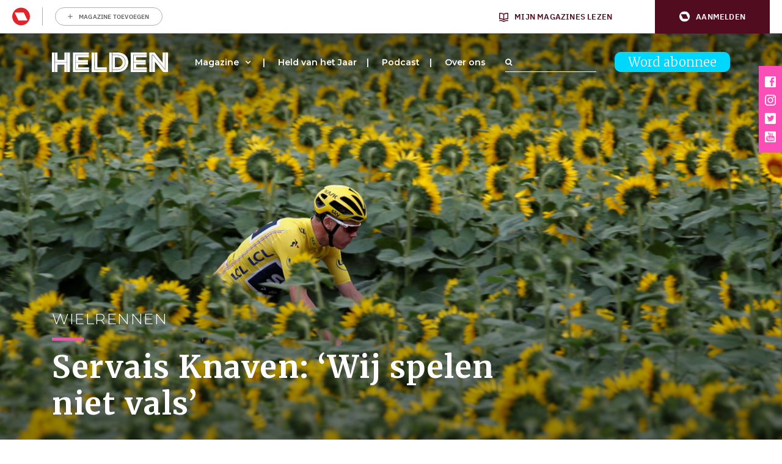

--- FILE ---
content_type: text/html; charset=UTF-8
request_url: https://www.helden.media/verhalen/servais-knaven/
body_size: 17605
content:
<!doctype html>
<html class="site no-js" lang="nl-NL">
<head>
	<meta charset="UTF-8">
	<meta http-equiv="X-UA-Compatible" content="IE=Edge"/>
	<meta name="viewport" content="width=device-width, initial-scale=1"/>
	
	<title>Servais Knaven: &#039;Wij spelen niet vals&#039; - Helden</title>
<link crossorigin data-rocket-preconnect href="https://sdk.privacy-center.org" rel="preconnect">
<link crossorigin data-rocket-preconnect href="https://www.googletagmanager.com" rel="preconnect">
<link crossorigin data-rocket-preconnect href="https://y847.helden.media" rel="preconnect">
<link crossorigin data-rocket-preconnect href="https://maxcdn.bootstrapcdn.com" rel="preconnect">
<link crossorigin data-rocket-preconnect href="https://api.mijnmagazines.be" rel="preconnect">
<link crossorigin data-rocket-preconnect href="https://s7.addthis.com" rel="preconnect">
<link crossorigin data-rocket-preconnect href="https://cdn.pushwoosh.com" rel="preconnect">
<link crossorigin data-rocket-preconnect href="https://cdnjs.cloudflare.com" rel="preconnect">
<link crossorigin data-rocket-preconnect href="https://unpkg.com" rel="preconnect"><link rel="preload" data-rocket-preload as="image" href="https://www.helden.media/app/uploads/2023/08/ANP-52277125-scaled.jpg" fetchpriority="high">

					<script type="text/javascript">
					var rmg_bc_pl_data = {"DAP_DATA":"{\"ARTICLE\":{\"dl_art_content_guid\":\"29fb74c5-c4b5-4dd7-937c-24daa3da5fda\",\"dl_art_content_id\":\"53000017872\",\"dl_art_pluscontent\":false,\"dl_art_paywall\":false,\"dl_art_full_content_available\":true},\"CONTEXT\":{\"dl_ctx_timestamp_pageview\":1769936812,\"dl_ctx_sitecode\":\"Site-Helden-RMN-NL\",\"dl_ctx_user\":\"ANONYMOUS\",\"dl_ctx_pw_dialog\":\"NONE\",\"dl_ctx_page_type\":\"article\",\"dl_ctx_page_category\":\"content\"}}","CIAM_ID":"","PROFILE_LOGGED_IN":0,"PROFILE_AUDIENCE":"ANONYMOUS","PROFILE_LEVEL":"","PLUSCONTENT":0,"FULL_CONTENT_AVAILABLE":1,"CIAM_CREATED":0,"EMAIL_REGISTRATION_CONFIRMED_ACCESSTOKEN":0,"GUEST_GUID":"","PAGE_TYPE":"detail","PAGE_SUB_TYPE":"default","PAGE_POST_FORMAT":"","PAGE_ACCESS_LEVEL":"low"};
					(()=>{var _=function(_){var a="; ".concat(document.cookie).split("; ".concat(_,"="));if(2===a.length)return a.pop().split(";").shift()},a=function(_){return"DM"===_?"TRIAL":_},t=_("rmg_profile")||"",e=rmg_bc_pl_data.PAGE_ACCESS_LEVEL,r=_("rmg_sub")||"",l=JSON.parse(rmg_bc_pl_data.DAP_DATA);if(r&&(cookie_data=r.split("|"),l.SITEMULTIACCESS={licenseBrand:cookie_data[3]||"",membershipType:cookie_data[4]||"",subscriptionType:cookie_data[5]||""}),5==t.split("-").length){l.CONTEXT.dl_ctx_user="REGISTERED",rmg_bc_pl_data.CIAM_ID=t,rmg_bc_pl_data.PROFILE_LOGGED_IN=1;var E=_("rmg_abs");-1!==["DM","ABO","SINGLE"].indexOf(E)?(rmg_bc_pl_data.PROFILE_AUDIENCE=a(E),l.CONTEXT.dl_ctx_user=a(E)):(rmg_bc_pl_data.PROFILE_AUDIENCE="REGISTERED","high"===e&&(l.CONTEXT.dl_ctx_pw_dialog="TEASE-SUBSCRIPTION-TRIAL"));var c=function(_){try{var a=_.split(".")[1].replace(/-/g,"+").replace(/_/g,"/"),t=decodeURIComponent(atob(a).split("").map((function(_){return"%"+("00"+_.charCodeAt(0).toString(16)).slice(-2)})).join(""));return JSON.parse(t)}catch(_){return null}}(_("rmg_at"));rmg_bc_pl_data.CIAM_CREATED=c&&c.created?1e3*c.created:0,rmg_bc_pl_data.EMAIL_REGISTRATION_CONFIRMED_ACCESSTOKEN=c&&c.email_verified?1:0,rmg_bc_pl_data.PROFILE_LEVEL=c&&c.profile_level?c.profile_level:"none"}else rmg_bc_pl_data.PROFILE_AUDIENCE="ANONYMOUS",rmg_bc_pl_data.PROFILE_LEVEL="none",rmg_bc_pl_data.GUEST_GUID=_("rmg_guest")||"","medium"===e&&(l.CONTEXT.dl_ctx_pw_dialog="TEASE-REGISTER"),"high"===e&&(l.CONTEXT.dl_ctx_pw_dialog="TEASE-SUBSCRIPTION");rmg_bc_pl_data.DAP_DATA=JSON.stringify(l),window.addEventListener("rmg_paywall_check_article_access",(function(){var _=JSON.parse(rmg_bc_pl_data.DAP_DATA);_.ARTICLE.dl_art_full_content_available=!0,_.ARTICLE.dl_art_paywall=!1,_.CONTEXT.dl_ctx_pw_dialog="NONE",rmg_bc_pl_data.DAP_DATA=JSON.stringify(_),rmg_bc_pl_data.FULL_CONTENT_AVAILABLE=1}))})();
				</script>
		<script async defer src="https://www.helden.media/app/themes/helden/assets/js/core.js"></script>

	<link rel="icon" href="https://www.helden.media/app/themes/helden/assets/img/favicon_new.png" type="image/x-icon" />

		<!-- Google Tag Manager -->

<script>(function(w,d,s,l,i){w[l]=w[l]||[];w[l].push({'gtm.start':

new Date().getTime(),event:'gtm.js'});var f=d.getElementsByTagName(s)[0],

j=d.createElement(s),dl=l!='dataLayer'?'&l='+l:'';j.async=true;j.src=

'https://www.googletagmanager.com/gtm.js?id='+i+dl;f.parentNode.insertBefore(j,f);

})(window,document,'script','dataLayer','GTM-K73JV6H');</script>

<!-- End Google Tag Manager -->

<!-- Global site tag (gtag.js) - Google Analytics -->
<script async src="https://www.googletagmanager.com/gtag/js?id= UA-107284260-1 "></script>
<script>
window.dataLayer = window.dataLayer || [];
function gtag(){dataLayer.push(arguments);}
gtag('js', new Date());
gtag('config', 'UA-107284260-1');
</script>

	<!-- Facebook Pixel Code -->
	<script data-vendor='didomi:facebook' type='didomi/javascript'>
	!function(f,b,e,v,n,t,s)
	{if(f.fbq)return;n=f.fbq=function(){n.callMethod?
	n.callMethod.apply(n,arguments):n.queue.push(arguments)};
	if(!f._fbq)f._fbq=n;n.push=n;n.loaded=!0;n.version='2.0';
	n.queue=[];t=b.createElement(e);t.async=!0;
	t.src=v;s=b.getElementsByTagName(e)[0];
	s.parentNode.insertBefore(t,s)}(window,document,'script',
	'https://connect.facebook.net/en_US/fbevents.js');
	fbq('init', '1609253295998173'); 
	fbq('track', 'PageView');
	</script>
	<noscript>
	<img height="1" width="1" 
	src="https://www.facebook.com/tr?id=1609253295998173&ev=PageView
	&noscript=1"/>
	</noscript>
	<!-- End Facebook Pixel Code -->

	<script data-vendor='c:fallback-HNjBhJe6' type='didomi/javascript' >
    (function(e,t,o,n,p,r,i){e.visitorGlobalObjectAlias=n;e[e.visitorGlobalObjectAlias]=e[e.visitorGlobalObjectAlias]||function(){(e[e.visitorGlobalObjectAlias].q=e[e.visitorGlobalObjectAlias].q||[]).push(arguments)};e[e.visitorGlobalObjectAlias].l=(new Date).getTime();r=t.createElement("script");r.src=o;r.async=true;i=t.getElementsByTagName("script")[0];i.parentNode.insertBefore(r,i)})(window,document,"https://diffuser-cdn.app-us1.com/diffuser/diffuser.js","vgo");
    vgo('setAccount', '224692773');
    vgo('setTrackByDefault', true);

    vgo('process');
</script>
	
	<meta name='robots' content='index, follow, max-image-preview:large, max-snippet:-1, max-video-preview:-1' />
	<style>img:is([sizes="auto" i], [sizes^="auto," i]) { contain-intrinsic-size: 3000px 1500px }</style>
	
	<!-- This site is optimized with the Yoast SEO plugin v26.1 - https://yoast.com/wordpress/plugins/seo/ -->
	<meta name="description" content="Servais Knaven is vanaf het allereerste succes van Froome zijn ploegleider en mentor. Een gesprek over de dopingaffaire rond Froome." />
	<link rel="canonical" href="https://www.helden.media/verhalen/servais-knaven/" />
	<meta property="og:locale" content="nl_NL" />
	<meta property="og:type" content="article" />
	<meta property="og:title" content="Servais Knaven: &#039;Wij spelen niet vals&#039; - Helden" />
	<meta property="og:description" content="Servais Knaven is vanaf het allereerste succes van Froome zijn ploegleider en mentor. Een gesprek over de dopingaffaire rond Froome." />
	<meta property="og:url" content="https://www.helden.media/verhalen/servais-knaven/" />
	<meta property="og:site_name" content="Helden" />
	<meta property="article:publisher" content="https://www.facebook.com/HeldenMagazine" />
	<meta property="article:modified_time" content="2023-12-09T11:06:14+00:00" />
	<meta property="og:image" content="https://www.helden.media/wp-content/uploads/2023/08/ANP-52277125-scaled.jpg" />
	<meta property="og:image:width" content="2560" />
	<meta property="og:image:height" content="1707" />
	<meta property="og:image:type" content="image/jpeg" />
	<meta name="twitter:card" content="summary_large_image" />
	<meta name="twitter:site" content="@heldenmagazine" />
	<meta name="twitter:label1" content="Est. reading time" />
	<meta name="twitter:data1" content="5 minuten" />
	<script type="application/ld+json" class="yoast-schema-graph">{"@context":"https://schema.org","@graph":[{"@type":"WebPage","@id":"https://www.helden.media/verhalen/servais-knaven/","url":"https://www.helden.media/verhalen/servais-knaven/","name":"Servais Knaven: 'Wij spelen niet vals' - Helden","isPartOf":{"@id":"https://www.helden.media/#website"},"primaryImageOfPage":{"@id":"https://www.helden.media/verhalen/servais-knaven/#primaryimage"},"image":{"@id":"https://www.helden.media/verhalen/servais-knaven/#primaryimage"},"thumbnailUrl":"https://www.helden.media/app/uploads/2023/08/ANP-52277125-scaled.jpg","datePublished":"2018-06-05T09:06:09+00:00","dateModified":"2023-12-09T11:06:14+00:00","description":"Servais Knaven is vanaf het allereerste succes van Froome zijn ploegleider en mentor. Een gesprek over de dopingaffaire rond Froome.","breadcrumb":{"@id":"https://www.helden.media/verhalen/servais-knaven/#breadcrumb"},"inLanguage":"nl-NL","potentialAction":[{"@type":"ReadAction","target":["https://www.helden.media/verhalen/servais-knaven/"]}]},{"@type":"ImageObject","inLanguage":"nl-NL","@id":"https://www.helden.media/verhalen/servais-knaven/#primaryimage","url":"https://www.helden.media/app/uploads/2023/08/ANP-52277125-scaled.jpg","contentUrl":"https://www.helden.media/app/uploads/2023/08/ANP-52277125-scaled.jpg","width":2560,"height":1707,"caption":"2017-07-11 14:58:46 Cycling - The 104th Tour de France cycling race - The 178-km Stage 10 from Perigueux to Bergerac, France - July 11, 2017 - Team Sky rider Chris Froome of Britain, wearing the overall leader's yellow jersey, in action. REUTERS/Christian Hartmann"},{"@type":"BreadcrumbList","@id":"https://www.helden.media/verhalen/servais-knaven/#breadcrumb","itemListElement":[{"@type":"ListItem","position":1,"name":"Home","item":"https://www.helden.media/"},{"@type":"ListItem","position":2,"name":"Verhalen","item":"https://www.helden.media/verhalen/"},{"@type":"ListItem","position":3,"name":"Servais Knaven: &#8216;Wij spelen niet vals&#8217;"}]},{"@type":"WebSite","@id":"https://www.helden.media/#website","url":"https://www.helden.media/","name":"Helden","description":"Wij zijn verhalenvertellers","potentialAction":[{"@type":"SearchAction","target":{"@type":"EntryPoint","urlTemplate":"https://www.helden.media/?s={search_term_string}"},"query-input":{"@type":"PropertyValueSpecification","valueRequired":true,"valueName":"search_term_string"}}],"inLanguage":"nl-NL"}]}</script>
	<!-- / Yoast SEO plugin. -->


<link rel='dns-prefetch' href='//cdn.pushwoosh.com' />
<link rel='dns-prefetch' href='//maxcdn.bootstrapcdn.com' />
<link rel='preconnect' href='//myprivacy.roularta.net' />
<link rel='preconnect' href='//api.mijnmagazines.be' />

<!-- Start Cookie consent production -->
<script>
window.didomiConfig = {"cookies":{"group":{"enabled":true,"customDomain":"myprivacy.roularta.net"},"storageSources":{"cookies":false,"localStorage":true}},"tagManager":{"provider":"gtm"},"sync":{"enabled":true,"delayNotice":true},"user":{"organizationUserIdAuthSid":"sitehelde-eN4FxQZk","organizationUserIdAuthAlgorithm":"hash-sha256"}};
function consentGetCookie(name) {
    const value = `; ${document.cookie}`;
    const parts = value.split(`; ${name}=`);
    if (parts.length === 2) {
        return parts.pop().split(';').shift();
    }
}

let user_id = consentGetCookie('rmg_profile');
if (undefined === user_id || 'notLoggedIn' === user_id || 'error' === user_id) {
    user_id = consentGetCookie('rmg_guest') ?? null;
}

if (user_id) {
    async function consentHash(str) {
        const buf = await crypto.subtle.digest("SHA-256", new TextEncoder("utf-8").encode(str));
        return Array.prototype.map.call(new Uint8Array(buf), x => (('00' + x.toString(16)).slice(-2))).join('');
    }

    consentHash(user_id + "WK2ZZ9p9HeRskbad4n8UBQ5fAdDwGPxr").then((digest) => {
        window.didomiConfig.user.organizationUserId = user_id;
        window.didomiConfig.user.organizationUserIdAuthDigest = digest;
    });
}
window.didomiEventListeners = window.didomiEventListeners || [];
window.gdprAppliesGlobally = true;
(function(){function a(e){if(!window.frames[e]){if(document.body&&document.body.firstChild){var t=document.body;var n=document.createElement("iframe");n.style.display="none";n.name=e;n.title=e;t.insertBefore(n,t.firstChild)}else{setTimeout(function(){a(e)},5)}}}function e(n,r,o,c,s){function e(e,t,n,a){if(typeof n!=="function"){return}if(!window[r]){window[r]=[]}var i=false;if(s){i=s(e,t,n)}if(!i){window[r].push({command:e,parameter:t,callback:n,version:a})}}e.stub=true;function t(a){if(!window[n]||window[n].stub!==true){return}if(!a.data){return}var i=typeof a.data==="string";var e;try{e=i?JSON.parse(a.data):a.data}catch(t){return}if(e[o]){var r=e[o];window[n](r.command,r.parameter,function(e,t){var n={};n[c]={returnValue:e,success:t,callId:r.callId};a.source.postMessage(i?JSON.stringify(n):n,"*")},r.version)}}if(typeof window[n]!=="function"){window[n]=e;if(window.addEventListener){window.addEventListener("message",t,false)}else{window.attachEvent("onmessage",t)}}}e("__tcfapi","__tcfapiBuffer","__tcfapiCall","__tcfapiReturn");a("__tcfapiLocator");(function(e){  var t=document.createElement("script");t.id="spcloader";t.type="text/javascript";t.async=true;t.src="https://sdk.privacy-center.org/"+e+"/loader.js?target="+document.location.hostname;t.charset="utf-8";var n=document.getElementsByTagName("script")[0];n.parentNode.insertBefore(t,n)})("0c7f196f-0b85-4850-bfd5-f5512ebf3f5d")})();
window.addEventListener("hashchange", function(e){if (e.newURL) {checkCookieHash();}}, false);
window.didomiOnReady = window.didomiOnReady || [];
window.didomiOnReady.push(checkCookieHash);
function checkCookieHash() {var hash = window.location.hash.substring(1);if ("cookies" == hash) {Didomi.preferences.show(); history.pushState(null, null, "#");}}
</script>
<style>
.didomi_warning {border: 1px solid #ccc; padding: 1rem; background: #fff;}
</style>
<!-- End Cookie consent production -->
<!-- Start blueconic production --><link rel="preconnect" href="//y847.helden.media/" crossorigin><script type="text/javascript">    (function () {        var bcScript = document.createElement('script');        bcScript.async = true;        bcScript.src = '//y847.helden.media/script.js';        (document.getElementsByTagName('head')[0] || document.getElementsByTagName('body')[0]).appendChild(bcScript);    })();</script><!-- End blueconic production --><link rel='stylesheet' id='wp-block-library-css' href='https://www.helden.media/wp/wp-includes/css/dist/block-library/style.min.css?rel=52' type='text/css' media='all' />
<style id='classic-theme-styles-inline-css' type='text/css'>
/*! This file is auto-generated */
.wp-block-button__link{color:#fff;background-color:#32373c;border-radius:9999px;box-shadow:none;text-decoration:none;padding:calc(.667em + 2px) calc(1.333em + 2px);font-size:1.125em}.wp-block-file__button{background:#32373c;color:#fff;text-decoration:none}
</style>
<link rel='stylesheet' id='wp-components-css' href='https://www.helden.media/wp/wp-includes/css/dist/components/style.min.css?rel=52' type='text/css' media='all' />
<link rel='stylesheet' id='wp-preferences-css' href='https://www.helden.media/wp/wp-includes/css/dist/preferences/style.min.css?rel=52' type='text/css' media='all' />
<link rel='stylesheet' id='wp-block-editor-css' href='https://www.helden.media/wp/wp-includes/css/dist/block-editor/style.min.css?rel=52' type='text/css' media='all' />
<link rel='stylesheet' id='popup-maker-block-library-style-css' href='https://www.helden.media/app/plugins/popup-maker/dist/packages/block-library-style.css?rel=52' type='text/css' media='all' />
<style id='global-styles-inline-css' type='text/css'>
:root{--wp--preset--aspect-ratio--square: 1;--wp--preset--aspect-ratio--4-3: 4/3;--wp--preset--aspect-ratio--3-4: 3/4;--wp--preset--aspect-ratio--3-2: 3/2;--wp--preset--aspect-ratio--2-3: 2/3;--wp--preset--aspect-ratio--16-9: 16/9;--wp--preset--aspect-ratio--9-16: 9/16;--wp--preset--color--black: #000000;--wp--preset--color--cyan-bluish-gray: #abb8c3;--wp--preset--color--white: #ffffff;--wp--preset--color--pale-pink: #f78da7;--wp--preset--color--vivid-red: #cf2e2e;--wp--preset--color--luminous-vivid-orange: #ff6900;--wp--preset--color--luminous-vivid-amber: #fcb900;--wp--preset--color--light-green-cyan: #7bdcb5;--wp--preset--color--vivid-green-cyan: #00d084;--wp--preset--color--pale-cyan-blue: #8ed1fc;--wp--preset--color--vivid-cyan-blue: #0693e3;--wp--preset--color--vivid-purple: #9b51e0;--wp--preset--gradient--vivid-cyan-blue-to-vivid-purple: linear-gradient(135deg,rgba(6,147,227,1) 0%,rgb(155,81,224) 100%);--wp--preset--gradient--light-green-cyan-to-vivid-green-cyan: linear-gradient(135deg,rgb(122,220,180) 0%,rgb(0,208,130) 100%);--wp--preset--gradient--luminous-vivid-amber-to-luminous-vivid-orange: linear-gradient(135deg,rgba(252,185,0,1) 0%,rgba(255,105,0,1) 100%);--wp--preset--gradient--luminous-vivid-orange-to-vivid-red: linear-gradient(135deg,rgba(255,105,0,1) 0%,rgb(207,46,46) 100%);--wp--preset--gradient--very-light-gray-to-cyan-bluish-gray: linear-gradient(135deg,rgb(238,238,238) 0%,rgb(169,184,195) 100%);--wp--preset--gradient--cool-to-warm-spectrum: linear-gradient(135deg,rgb(74,234,220) 0%,rgb(151,120,209) 20%,rgb(207,42,186) 40%,rgb(238,44,130) 60%,rgb(251,105,98) 80%,rgb(254,248,76) 100%);--wp--preset--gradient--blush-light-purple: linear-gradient(135deg,rgb(255,206,236) 0%,rgb(152,150,240) 100%);--wp--preset--gradient--blush-bordeaux: linear-gradient(135deg,rgb(254,205,165) 0%,rgb(254,45,45) 50%,rgb(107,0,62) 100%);--wp--preset--gradient--luminous-dusk: linear-gradient(135deg,rgb(255,203,112) 0%,rgb(199,81,192) 50%,rgb(65,88,208) 100%);--wp--preset--gradient--pale-ocean: linear-gradient(135deg,rgb(255,245,203) 0%,rgb(182,227,212) 50%,rgb(51,167,181) 100%);--wp--preset--gradient--electric-grass: linear-gradient(135deg,rgb(202,248,128) 0%,rgb(113,206,126) 100%);--wp--preset--gradient--midnight: linear-gradient(135deg,rgb(2,3,129) 0%,rgb(40,116,252) 100%);--wp--preset--font-size--small: 13px;--wp--preset--font-size--medium: 20px;--wp--preset--font-size--large: 36px;--wp--preset--font-size--x-large: 42px;--wp--preset--spacing--20: 0.44rem;--wp--preset--spacing--30: 0.67rem;--wp--preset--spacing--40: 1rem;--wp--preset--spacing--50: 1.5rem;--wp--preset--spacing--60: 2.25rem;--wp--preset--spacing--70: 3.38rem;--wp--preset--spacing--80: 5.06rem;--wp--preset--shadow--natural: 6px 6px 9px rgba(0, 0, 0, 0.2);--wp--preset--shadow--deep: 12px 12px 50px rgba(0, 0, 0, 0.4);--wp--preset--shadow--sharp: 6px 6px 0px rgba(0, 0, 0, 0.2);--wp--preset--shadow--outlined: 6px 6px 0px -3px rgba(255, 255, 255, 1), 6px 6px rgba(0, 0, 0, 1);--wp--preset--shadow--crisp: 6px 6px 0px rgba(0, 0, 0, 1);}:where(.is-layout-flex){gap: 0.5em;}:where(.is-layout-grid){gap: 0.5em;}body .is-layout-flex{display: flex;}.is-layout-flex{flex-wrap: wrap;align-items: center;}.is-layout-flex > :is(*, div){margin: 0;}body .is-layout-grid{display: grid;}.is-layout-grid > :is(*, div){margin: 0;}:where(.wp-block-columns.is-layout-flex){gap: 2em;}:where(.wp-block-columns.is-layout-grid){gap: 2em;}:where(.wp-block-post-template.is-layout-flex){gap: 1.25em;}:where(.wp-block-post-template.is-layout-grid){gap: 1.25em;}.has-black-color{color: var(--wp--preset--color--black) !important;}.has-cyan-bluish-gray-color{color: var(--wp--preset--color--cyan-bluish-gray) !important;}.has-white-color{color: var(--wp--preset--color--white) !important;}.has-pale-pink-color{color: var(--wp--preset--color--pale-pink) !important;}.has-vivid-red-color{color: var(--wp--preset--color--vivid-red) !important;}.has-luminous-vivid-orange-color{color: var(--wp--preset--color--luminous-vivid-orange) !important;}.has-luminous-vivid-amber-color{color: var(--wp--preset--color--luminous-vivid-amber) !important;}.has-light-green-cyan-color{color: var(--wp--preset--color--light-green-cyan) !important;}.has-vivid-green-cyan-color{color: var(--wp--preset--color--vivid-green-cyan) !important;}.has-pale-cyan-blue-color{color: var(--wp--preset--color--pale-cyan-blue) !important;}.has-vivid-cyan-blue-color{color: var(--wp--preset--color--vivid-cyan-blue) !important;}.has-vivid-purple-color{color: var(--wp--preset--color--vivid-purple) !important;}.has-black-background-color{background-color: var(--wp--preset--color--black) !important;}.has-cyan-bluish-gray-background-color{background-color: var(--wp--preset--color--cyan-bluish-gray) !important;}.has-white-background-color{background-color: var(--wp--preset--color--white) !important;}.has-pale-pink-background-color{background-color: var(--wp--preset--color--pale-pink) !important;}.has-vivid-red-background-color{background-color: var(--wp--preset--color--vivid-red) !important;}.has-luminous-vivid-orange-background-color{background-color: var(--wp--preset--color--luminous-vivid-orange) !important;}.has-luminous-vivid-amber-background-color{background-color: var(--wp--preset--color--luminous-vivid-amber) !important;}.has-light-green-cyan-background-color{background-color: var(--wp--preset--color--light-green-cyan) !important;}.has-vivid-green-cyan-background-color{background-color: var(--wp--preset--color--vivid-green-cyan) !important;}.has-pale-cyan-blue-background-color{background-color: var(--wp--preset--color--pale-cyan-blue) !important;}.has-vivid-cyan-blue-background-color{background-color: var(--wp--preset--color--vivid-cyan-blue) !important;}.has-vivid-purple-background-color{background-color: var(--wp--preset--color--vivid-purple) !important;}.has-black-border-color{border-color: var(--wp--preset--color--black) !important;}.has-cyan-bluish-gray-border-color{border-color: var(--wp--preset--color--cyan-bluish-gray) !important;}.has-white-border-color{border-color: var(--wp--preset--color--white) !important;}.has-pale-pink-border-color{border-color: var(--wp--preset--color--pale-pink) !important;}.has-vivid-red-border-color{border-color: var(--wp--preset--color--vivid-red) !important;}.has-luminous-vivid-orange-border-color{border-color: var(--wp--preset--color--luminous-vivid-orange) !important;}.has-luminous-vivid-amber-border-color{border-color: var(--wp--preset--color--luminous-vivid-amber) !important;}.has-light-green-cyan-border-color{border-color: var(--wp--preset--color--light-green-cyan) !important;}.has-vivid-green-cyan-border-color{border-color: var(--wp--preset--color--vivid-green-cyan) !important;}.has-pale-cyan-blue-border-color{border-color: var(--wp--preset--color--pale-cyan-blue) !important;}.has-vivid-cyan-blue-border-color{border-color: var(--wp--preset--color--vivid-cyan-blue) !important;}.has-vivid-purple-border-color{border-color: var(--wp--preset--color--vivid-purple) !important;}.has-vivid-cyan-blue-to-vivid-purple-gradient-background{background: var(--wp--preset--gradient--vivid-cyan-blue-to-vivid-purple) !important;}.has-light-green-cyan-to-vivid-green-cyan-gradient-background{background: var(--wp--preset--gradient--light-green-cyan-to-vivid-green-cyan) !important;}.has-luminous-vivid-amber-to-luminous-vivid-orange-gradient-background{background: var(--wp--preset--gradient--luminous-vivid-amber-to-luminous-vivid-orange) !important;}.has-luminous-vivid-orange-to-vivid-red-gradient-background{background: var(--wp--preset--gradient--luminous-vivid-orange-to-vivid-red) !important;}.has-very-light-gray-to-cyan-bluish-gray-gradient-background{background: var(--wp--preset--gradient--very-light-gray-to-cyan-bluish-gray) !important;}.has-cool-to-warm-spectrum-gradient-background{background: var(--wp--preset--gradient--cool-to-warm-spectrum) !important;}.has-blush-light-purple-gradient-background{background: var(--wp--preset--gradient--blush-light-purple) !important;}.has-blush-bordeaux-gradient-background{background: var(--wp--preset--gradient--blush-bordeaux) !important;}.has-luminous-dusk-gradient-background{background: var(--wp--preset--gradient--luminous-dusk) !important;}.has-pale-ocean-gradient-background{background: var(--wp--preset--gradient--pale-ocean) !important;}.has-electric-grass-gradient-background{background: var(--wp--preset--gradient--electric-grass) !important;}.has-midnight-gradient-background{background: var(--wp--preset--gradient--midnight) !important;}.has-small-font-size{font-size: var(--wp--preset--font-size--small) !important;}.has-medium-font-size{font-size: var(--wp--preset--font-size--medium) !important;}.has-large-font-size{font-size: var(--wp--preset--font-size--large) !important;}.has-x-large-font-size{font-size: var(--wp--preset--font-size--x-large) !important;}
:where(.wp-block-post-template.is-layout-flex){gap: 1.25em;}:where(.wp-block-post-template.is-layout-grid){gap: 1.25em;}
:where(.wp-block-columns.is-layout-flex){gap: 2em;}:where(.wp-block-columns.is-layout-grid){gap: 2em;}
:root :where(.wp-block-pullquote){font-size: 1.5em;line-height: 1.6;}
</style>
<link rel='stylesheet' id='quoty-css' href='https://www.helden.media/app/plugins/quoty/public/css/quoty-public.min.css?rel=52' type='text/css' media='all' />
<link rel='stylesheet' id='font-awesome-css' href='https://maxcdn.bootstrapcdn.com/font-awesome/4.7.0/css/font-awesome.min.css?ver=6.8.3' type='text/css' media='all' />
<link rel='stylesheet' id='main-css' href='https://www.helden.media/app/themes/helden/assets/dist/main.min.css?rel=52' type='text/css' media='all' />
<script type="text/javascript" src="https://www.helden.media/wp/wp-includes/js/jquery/jquery.min.js?rel=52" id="jquery-core-js"></script>
<script type="text/javascript" src="https://www.helden.media/wp/wp-includes/js/jquery/jquery-migrate.min.js?rel=52" id="jquery-migrate-js"></script>
<script type="text/javascript" id="rmgWpAccount-js-before">
/* <![CDATA[ */
var rmgFrontLoggedIn = false; addEventListener("rmg_front_logged_in_event", function(){
        rmgFrontLoggedIn = true;
        });
/* ]]> */
</script>
<script type="text/javascript" src="https://www.helden.media/app/plugins/rmg-wp-account/dist/rmg-auth.cfdc269695785dc9407b.js?rel=52" id="rmgWpAccount-js"></script>
<script type="text/javascript" id="rmgWpAccount-js-after">
/* <![CDATA[ */
var rmgAuth = window.rmgAuth; rmgAuth.start({"backend_url":"https:\/\/www.helden.media\/wp-json\/rmg-sso\/v1\/state","language":"nl","site_code":""}); 
/* ]]> */
</script>
<script type="text/javascript" id="rmg-paywall-js-before">
/* <![CDATA[ */
window.rmgPaywallRest = {"homeUrl":"https:\/\/www.helden.media","restNonce":"cb3a17a9f4"};
/* ]]> */
</script>
<script type="text/javascript" src="https://www.helden.media/app/plugins/rmg-paywall/assets/js/rmg-paywall.js?rel=52" id="rmg-paywall-js"></script>
<link rel="https://api.w.org/" href="https://www.helden.media/wp-json/" /><link rel="EditURI" type="application/rsd+xml" title="RSD" href="https://www.helden.media/wp/xmlrpc.php?rsd" />
<meta name="generator" content="WordPress 6.8.3" />
<link rel='shortlink' href='https://www.helden.media/?p=17872' />
<link rel="alternate" title="oEmbed (JSON)" type="application/json+oembed" href="https://www.helden.media/wp-json/oembed/1.0/embed?url=https%3A%2F%2Fwww.helden.media%2Fverhalen%2Fservais-knaven%2F" />
<link rel="alternate" title="oEmbed (XML)" type="text/xml+oembed" href="https://www.helden.media/wp-json/oembed/1.0/embed?url=https%3A%2F%2Fwww.helden.media%2Fverhalen%2Fservais-knaven%2F&#038;format=xml" />
<link rel="alternate" type="application/feed+json" title="Helden &raquo; JSON Feed" href="https://www.helden.media/feed/json/" />
	<link rel="manifest" href="/manifest.json">
	<link rel="icon" href="https://www.helden.media/app/uploads/2017/09/cropped-logo-zwart-transparant-32x32.png" sizes="32x32" />
<link rel="icon" href="https://www.helden.media/app/uploads/2017/09/cropped-logo-zwart-transparant-192x192.png" sizes="192x192" />
<link rel="apple-touch-icon" href="https://www.helden.media/app/uploads/2017/09/cropped-logo-zwart-transparant-180x180.png" />
<meta name="msapplication-TileImage" content="https://www.helden.media/app/uploads/2017/09/cropped-logo-zwart-transparant-270x270.png" />
		<style type="text/css" id="wp-custom-css">
			.page-template-template-media #contact .col-lg-6:nth-child(1) {
	display: none;
}

.page-template-template-media #contact .col-lg-6:nth-child(2) {
	    flex: 0 0 100%;
    max-width: 100%;
}		</style>
			<meta
		property="article:section"
		content="wielrennen" />
<meta
		property="article:id"
		content="53000017872" />
<meta
		property="article:author"
		content="Bridget Velten" />
<meta
		property="article:tag:person"
		content="Bridget Velten" />
<meta
		property="article:contentguid"
		content="29fb74c5-c4b5-4dd7-937c-24daa3da5fda" />
<meta
		property="article:access_level"
		content="low" />
<meta
		property="site_code"
		content="Site-Helden-RMN-NL" />
<meta
		property="og:author"
		content="Bridget Velten" />
<meta
		property="premium"
		content="false" />
<meta
		property="article:published_time"
		content="2018-06-05T11:06:09+02:00" />
<meta
		property="article:modified_time"
		content="2023-12-09T12:06:14+01:00" />
<meta
		property="og:updated_time"
		content="2023-12-09T12:06:14+01:00" />
<meta name="generator" content="WP Rocket 3.20.0.1" data-wpr-features="wpr_preconnect_external_domains wpr_oci wpr_desktop" /></head>
<body class="wp-singular verhalen-template-default single single-verhalen postid-17872 wp-theme-helden verhalen-servais-knaven">
	<style>#rmg-mma-navigation { min-height: 55px; width: 100%; }</style>
<div  id="rmg-mma-navigation"></div>
<!-- Google Tag Manager (noscript) -->

<noscript><iframe src="https://www.googletagmanager.com/ns.html?id=GTM-K73JV6H"

height="0" width="0" style="display:none;visibility:hidden"></iframe></noscript>

<!-- End Google Tag Manager (noscript) -->

<div  class="hoofdmenuopen">

	<div  class="inner">

		<div  class="logo">
			<a href="/"><img src="https://www.helden.media/app/uploads/2019/09/HeldenMagazine_Logo_2018_Restyling_Zwart-2.png" /></a>
		</div>

		
<a class="button blue" href="https://www.helden.media/abonneer/">Word abonnee</a>

		<div class="navigation">

			<div class="menu-hoofdmenu-container"><ul id="menu-hoofdmenu" class="menu"><li id="menu-item-473" class="menu-item menu-item-type-custom menu-item-object-custom menu-item-has-children menu-item-473"><a href="/verhalen">Magazine</a>
<ul class="sub-menu">
	<li id="menu-item-7463" class="menu-item menu-item-type-custom menu-item-object-custom menu-item-7463"><a href="http://www.helden.media/verhalen/">Alle verhalen</a></li>
	<li id="menu-item-10674" class="menu-item menu-item-type-custom menu-item-object-custom menu-item-10674"><a href="https://www.helden.media/editie/helden-70/">Lees per editie</a></li>
	<li id="menu-item-8741" class="menu-item menu-item-type-custom menu-item-object-custom menu-item-8741"><a href="https://www.helden.media/abonneer/">Word abonnee</a></li>
	<li id="menu-item-11127" class="menu-item menu-item-type-custom menu-item-object-custom menu-item-11127"><a href="https://tijdschriftnu.nl/pages/helden">Bestel Helden los</a></li>
</ul>
</li>
<li id="menu-item-21944" class="menu-item menu-item-type-post_type menu-item-object-page menu-item-21944"><a href="https://www.helden.media/held-van-het-jaar-2025/">Held van het Jaar</a></li>
<li id="menu-item-20903" class="menu-item menu-item-type-post_type menu-item-object-page menu-item-20903"><a href="https://www.helden.media/podcast/">Podcast</a></li>
<li id="menu-item-77" class="menu-item menu-item-type-post_type menu-item-object-page menu-item-77"><a href="https://www.helden.media/over-ons/">Over ons</a></li>
</ul></div>		
		</div>

		<div  class="bottom">

			<div class="adres abo">
															</div>

			<div class="adres contact">
															</div>

			<div class="social">
				<a class="icon" href="https://www.youtube.com/channel/UCh9cf3b9p9SB7FpcpHiqoyQ" target="_blank"><i class="fa fa-youtube-play" aria-hidden="true"></i></a>				<a class="icon" href="https://www.facebook.com/helden.media" target="_blank"><i class="fa fa-facebook-square" aria-hidden="true"></i></a>				<a class="icon" href="https://twitter.com/HeldenMedia" target="_blank"><i class="fa fa-twitter-square" aria-hidden="true"></i></a>				<a class="icon" href="https://www.instagram.com/heldenmagazine/" target="_blank"><i class="fa fa-instagram" aria-hidden="true"></i></a>			</div>

			<div class="search">
				<form action="/">
	<div class="searchfield-wrapper">
		<input class="searchfield" placeholder="" type="text" name="s" id="searchfield" value="">
		<div class="searchfield-button">
			<label for="searchfield"><i class="fa fa-search" aria-hidden="true"></i></label>
			<input class="submitbutton" type="submit" value="Zoeken">
		</div>
	</div>
</form>			</div>

		</div>

		<div  class="backgroundback"></div>
		<div  class="backgroundschuin"></div>

	</div>

</div>

<div  class="mobileheader">

	<div  class="container">
		<div  class="row">
			<div  class="col-lg-12">
				<div class="mobilelogo">
											<a href="/"><img src="https://www.helden.media/app/uploads/2019/09/2019_Helden_Beeldmerk_Wit.png" /></a>
									</div>
				<div class="mobilenav">
					<div class="line"></div>
					<div class="line"></div>
					<div class="cross"></div>
				</div>
				<div class="mobileabo">
					
<a class="button blue" href="https://www.helden.media/abonneer/">Word abonnee</a>
				</div>
			</div>
		</div>
	</div>

</div>


<div  class="stickyheader">

	<div  class="container">

		<div  class="row">

			<div class="col-lg-12 stickyheadercol">

				<div class="logo">

					<a href="/"><img src="https://www.helden.media/app/uploads/2019/09/HeldenMagazine_Logo_2018_Restyling_Zwart-2.png" /></a>

				</div>

				<div class="menu">

					<div class="menu-hoofdmenu-container"><ul id="menu-hoofdmenu-1" class="menu"><li class="menu-item menu-item-type-custom menu-item-object-custom menu-item-has-children menu-item-473"><a href="/verhalen">Magazine</a>
<ul class="sub-menu">
	<li class="menu-item menu-item-type-custom menu-item-object-custom menu-item-7463"><a href="http://www.helden.media/verhalen/">Alle verhalen</a></li>
	<li class="menu-item menu-item-type-custom menu-item-object-custom menu-item-10674"><a href="https://www.helden.media/editie/helden-70/">Lees per editie</a></li>
	<li class="menu-item menu-item-type-custom menu-item-object-custom menu-item-8741"><a href="https://www.helden.media/abonneer/">Word abonnee</a></li>
	<li class="menu-item menu-item-type-custom menu-item-object-custom menu-item-11127"><a href="https://tijdschriftnu.nl/pages/helden">Bestel Helden los</a></li>
</ul>
</li>
<li class="menu-item menu-item-type-post_type menu-item-object-page menu-item-21944"><a href="https://www.helden.media/held-van-het-jaar-2025/">Held van het Jaar</a></li>
<li class="menu-item menu-item-type-post_type menu-item-object-page menu-item-20903"><a href="https://www.helden.media/podcast/">Podcast</a></li>
<li class="menu-item menu-item-type-post_type menu-item-object-page menu-item-77"><a href="https://www.helden.media/over-ons/">Over ons</a></li>
</ul></div>
				</div>

				<div class="abo-button">
					
					
<a class="button blue" href="https://www.helden.media/abonneer/">Word abonnee</a>
				
				</div>

				<div class="search">
				
					<form action="/">
	<div class="searchfield-wrapper">
		<input class="searchfield" placeholder="" type="text" name="s" id="searchfield" value="">
		<div class="searchfield-button">
			<label for="searchfield"><i class="fa fa-search" aria-hidden="true"></i></label>
			<input class="submitbutton" type="submit" value="Zoeken">
		</div>
	</div>
</form>				
				</div>

				<div class="mobilenav">
					<div class="line"></div>
					<div class="line"></div>
					<div class="cross"></div>
				</div>

				<div class="mobileabo">
					
<a class="button blue" href="https://www.helden.media/abonneer/">Word abonnee</a>
				</div>

			</div>

		</div>

	</div>

	
	
</div>
<header >

			
<div  class="topheader">

	<div  class="container">

		<div  class="row">

			<div class="col-lg-12">

				<div class="logo">

					<a href="/"><img src="https://www.helden.media/app/uploads/2019/09/2019_Helden_Beeldmerk_Wit.png" /></a>

				</div>

				<div class="menu">

					<div class="menu-hoofdmenu-container"><ul id="menu-hoofdmenu-2" class="menu"><li class="menu-item menu-item-type-custom menu-item-object-custom menu-item-has-children menu-item-473"><a href="/verhalen">Magazine</a>
<ul class="sub-menu">
	<li class="menu-item menu-item-type-custom menu-item-object-custom menu-item-7463"><a href="http://www.helden.media/verhalen/">Alle verhalen</a></li>
	<li class="menu-item menu-item-type-custom menu-item-object-custom menu-item-10674"><a href="https://www.helden.media/editie/helden-70/">Lees per editie</a></li>
	<li class="menu-item menu-item-type-custom menu-item-object-custom menu-item-8741"><a href="https://www.helden.media/abonneer/">Word abonnee</a></li>
	<li class="menu-item menu-item-type-custom menu-item-object-custom menu-item-11127"><a href="https://tijdschriftnu.nl/pages/helden">Bestel Helden los</a></li>
</ul>
</li>
<li class="menu-item menu-item-type-post_type menu-item-object-page menu-item-21944"><a href="https://www.helden.media/held-van-het-jaar-2025/">Held van het Jaar</a></li>
<li class="menu-item menu-item-type-post_type menu-item-object-page menu-item-20903"><a href="https://www.helden.media/podcast/">Podcast</a></li>
<li class="menu-item menu-item-type-post_type menu-item-object-page menu-item-77"><a href="https://www.helden.media/over-ons/">Over ons</a></li>
</ul></div>
				</div>

				<div class="abo-button">
					
					
<a class="button blue" href="https://www.helden.media/abonneer/">Word abonnee</a>
				
				</div>

				<div class="search">
				
					<form action="/">
	<div class="searchfield-wrapper">
		<input class="searchfield" placeholder="" type="text" name="s" id="searchfield" value="">
		<div class="searchfield-button">
			<label for="searchfield"><i class="fa fa-search" aria-hidden="true"></i></label>
			<input class="submitbutton" type="submit" value="Zoeken">
		</div>
	</div>
</form>				
				</div>

			</div>

		</div>

	</div>

</div>	
	
<!-- topheader single verhalen -->


		
				<div  class="singleheader" style="background-image: url(https://www.helden.media/app/uploads/2023/08/ANP-52277125-scaled.jpg);">

					<div  class="headermasktop"></div>

					<div  class="slideblock">
						<div  class="container">
							<div  class="row">
								<div class="col-lg-8 col-md-12">
									<h3 class="stripeheader">
																					Wielrennen																			</h3>
									<h1 class="titleheader">Servais Knaven: &#8216;Wij spelen niet vals&#8217;</h1>
								</div>
							</div>
						</div>
					</div>

					<div  class="contentarrowdown">
						<div class="this">
							<i class="fa fa-chevron-down" aria-hidden="true"></i>
						</div>
					</div>

					<div  class="headermaskoverall"></div>

				</div>

		

<!-- topheader single verhalen -->
</header>

<div  class="socialmedia">

	<div  class="inner">
		<a class="icon" href="https://www.facebook.com/helden.media" target="_blank">
			<div class="facebook"></div>
		</a>
		<a class="icon" href="https://www.instagram.com/heldenmagazine/" target="_blank">
			<div class="instagram"></div>
		</a>
		<a class="icon" href="https://twitter.com/HeldenMedia" target="_blank">
			<div class="twitter"></div>
		</a>
		<a class="icon" href="https://www.youtube.com/channel/UCh9cf3b9p9SB7FpcpHiqoyQ" target="_blank">
			<div class="youtube"></div>
		</a>
	</div>

</div>
<div  class="container">
	<div class="row">
		<div class="col-lg-12">
		
							<div class="fotograaf">
					<i class="fa fa-camera" aria-hidden="true"></i> ANP				</div>
			
			<div class="article">

				
					<div class="articleheader">
						<h3 class="stripeheader">
													Wielrennen												</h3>
						<h1 class="titleheader">Servais Knaven: &#8216;Wij spelen niet vals&#8217;</h1>
						<div class="infoline">
							<div class="author">door: <span>Jaap Stalenburg</span></div>							<div class="datum">5 juni 2018</div>
							<div class="leestijd">5 tot 10 minuten lezen</div></div>
					</div>

					<div class="content">
						<p><strong>Servais Knaven</strong> is vanaf het allereerste succes van Chris Froome zijn ploegleider en mentor. Na de zege in de Giro draait nu alles om het binnenhalen van de vijfde eindzege in de Tour de France. Een gesprek met de ploegleider van Team Sky over de dopingaffaire rond Froome. Maar ook over de pogingen om Tom Dumoulin binnen te halen.</p>
<p>Met de kritische ogen van de hele wereld op zich gericht vierde Chris Froome zijn spectaculaire zege in de Giro. De Brit schreef wielergeschie­denis in Rome door de drie grote rondes – Tour, Vuelta en Giro – op rij te winnen. Twee keer viel hij in de eerste week van de Giro, herstelde snel van wat malheur aan zijn knie en verbijsterde iedereen door na een imposante solo van tachtig kilometer de koninginnenrit naar Bardonecchia te winnen.</p>
<p>Alleen is het nog maar de vraag of deze roze trui in de boeken blijft staan. Nog steeds is het onduidelijk of de internationale wielerfederatie UCI hem zal schorsen voor de aanklacht van salbutamol­gebruik in de Vuelta van vorig jaar. Het leidde rond de Giro tot verhitte discussies over de vraag of Froome überhaupt had mogen starten en of Sky de Brit niet van de deel­ nemerslijst had moeten halen. Het publiek reageerde met fluimen en scheldpartijen op de aanwezigheid van de viervoudig Tourwinnaar.</p>
<p>Ploegleider Servais Knaven haalt de schouders op. Hij is al vanaf 2011 ploegleider bij Team Sky en was nauw betrokken bij de Tourzeges van Bradley Wiggins en Froome. “Het onderzoek loopt nog en ik heb alle vertrouwen in een goede afloop. Die kritiek van publiek en media raakt ons bij Sky niet meer. Er wordt intern medisch en juridisch gewerkt aan een goed verweer, waarmee we de onschuld kunnen aantonen van Chris.</p>
<p class="textverder">Tekst gaat verder onder de foto</p><img fetchpriority="high" decoding="async" class="alignnone wp-image-17874 size-full" src="https://www.helden.media/wp-content/uploads/2023/08/ANP-46420494-min-scaled.jpg" alt="Servais Knaven" width="2560" height="1707" srcset="https://www.helden.media/app/uploads/2023/08/ANP-46420494-min-scaled.jpg 2560w, https://www.helden.media/app/uploads/2023/08/ANP-46420494-min-300x200.jpg 300w, https://www.helden.media/app/uploads/2023/08/ANP-46420494-min-1024x683.jpg 1024w, https://www.helden.media/app/uploads/2023/08/ANP-46420494-min-768x512.jpg 768w, https://www.helden.media/app/uploads/2023/08/ANP-46420494-min-1536x1024.jpg 1536w, https://www.helden.media/app/uploads/2023/08/ANP-46420494-min-2048x1365.jpg 2048w, https://www.helden.media/app/uploads/2023/08/ANP-46420494-min-1110x740.jpg 1110w, https://www.helden.media/app/uploads/2023/08/ANP-46420494-min-1920x1280.jpg 1920w" sizes="(max-width: 2560px) 100vw, 2560px" />
<p>Iedereen wil nu dat we trans­parant zijn en met alle gegevens de straat op gaan, maar dat kan niet. Er zitten veel juridische en medische gegevens bij die niet zomaar openbaar gemaakt kunnen worden. De hele zaak zou nog vertrou­welijk moeten zijn. Iedereen heeft recht op een eerlijk proces. Daarom hebben wij ervoor gekozen Chris in bescherming te nemen. Wat iedereen ook vergeet is dat in het verleden in andere zaken salbutamol­beschuldigingen nooit naar buiten zijn gebracht. In dat geval was er nu ook geen discussie geweest. Wij doen zorgvuldig onderzoek en als dat afgerond is, zullen we de informatie delen met de buitenwereld.”</p>
<blockquote><p>‘Als je weet wat er allemaal geroepen wordt naar froome&#8230; En die fluimen! Niet normaal’</p></blockquote>
<p><strong><em>Alle ontkenningen ten spijt is er toch rond Team Sky en Chris Froome het beeld ontstaan dat waar rook is, er ook wel vuur zal zijn.</em></strong><br />
“Het roept iets op bij mensen. Ze krijgen een bepaalde mening door wat anderen roepen en schrijven en je hebt veel mensen die klakkeloos de meningen van anderen overnemen, zonder daar zelf verder over na te denken. Dat is wat je nu steeds meer ziet met alle social media. Vroeger moest iedereen de krant le­zen en dan waren ze op de hoogte. Toen werden er goede verhalen geschreven. Nu kan iedereen maar zijn mening geven en anderen nemen die meningen heel makkelijk over zonder de feiten te controleren. Natuurlijk kijken ze naar het verleden en zeggen dan dat het wel hetzelfde zal zijn. Het zijn allemaal aannames. Er worden echt geen verboden producten meer gebruikt of met motortjes in frames gereden. Daar ben ik honderd procent zeker van.”</p>
<p><em><strong>Raken de beschuldigingen je persoonlijk?<br />
</strong></em> “Ja, ook ik steek al m’n tijd en energie in de ploeg. Ik doe alles voor die man­ nen. Wij weten dat we goed bezig zijn. Wij moeten ons vooral richten op al die mensen die wel achter ons staan en die vertrouwen in ons hebben, ons niet laten leiden door het groepje mensen dat ons veroordeelt, dat anoniem een grote mond heeft op social media.”</p>
<h2>Helden Magazine 42</h2>
<p style="font-weight: 400;">Het eerste gedeelte van het verhaal van Servais Knaven komt voort uit Helden Magazine 42 waar <a href="https://www.helden.media/verhalen/dafne-schippers/">Dafne Schippers</a> de cover siert. Schippers leeft onder een vergrootglas sinds dat ze in 2015 voor de sprint koos. En dat is wennen. ‘’Ik ben er wel achter dat ik geen robot ben’’</p>
<p style="font-weight: 400;">Verder in de 42<sup>ste</sup> editie van Helden, is er veel aandacht voor de Tour de France. Topsprinter <a href="https://www.helden.media/verhalen/dylan-groenewegen/">Dylan Groenewegen</a>, eerste Nederlandse Tourwinnaar <a href="https://www.helden.media/verhalen/jan-janssen/">Jan Janssen</a> en superster <a href="https://www.helden.media/verhalen/peter-sagan/">Peter Sagan </a>komen allemaal voorbij in het Tourgedeelte. <a href="https://www.helden.media/verhalen/dirk-kuyt/">Dirk Kuyt</a> blikt terug op zijn carrière, <a href="https://www.helden.media/verhalen/ranomi-kromowidjojo/">Ranomi Kromowidjojo</a> over goud, het geloof en nog meer, hockeysters <a href="https://www.helden.media/verhalen/lidewij-welten-frederique-matla/">Lidewij Welten en Frédérique Matla</a> over het WK Hockey, motorcrosser <a href="https://www.helden.media/verhalen/jeffrey-herlings/">Jeffrey Herlings</a>, oud-voetballer <a href="https://www.helden.media/verhalen/glenn-helder/">Glenn Helder</a> en Barbara Barend ontmoet <a href="https://www.helden.media/verhalen/hans-van-breukelen/">Hans van Breukelen</a>.</p>
<p style="font-weight: 400;">Krijg jij geen genoeg van alle inspirerende sportverhalen? Kies het abonnement dat bij jou past én wordt <a href="https://www.helden.media/abonneer/">abonnee</a>. Zo ontvang je telkens de nieuwste edities op je deurmat, voordat het sportblad in de supermarkten te vinden is. Wil je een Helden Magazine cadeau doen? Het is ook mogelijk om een abonnement cadeau te doen, deze abonnementen lopen automatisch af. Daarnaast zijn de recentste exemplaren ook gemakkelijk te bestellen via onze <a href="https://tijdschriftnu.nl/pages/helden">webshop</a>.</p>
					</div>

					<div class="uitlegvelden">
												<script>
						  window.uitlegVelden = [];
						</script>
					</div>

					
					<div class="delen">
						<div class="left">
							Delen:
						</div>
						<div class="right">
							<!-- Go to www.addthis.com/dashboard to customize your tools --> <div class="addthis_inline_share_toolbox"></div>
						</div>
					</div>

					
<div class="wordabonnee">

	<div class="row">

		<div class="col-lg-4 offset-lg-4">

			<a href="https://www.helden.media/abonneer/">

			<div class="wordabonneeblok">

				<h3 class="titel">Word abonnee</h3>

				<div class="bladen">

					
						
						<div class="blad">
							<img src="https://www.helden.media/app/uploads/2025/08/HLD78_Cover-Gravenberch.jpg" />
						</div>

						
						<div class="blad">
							<img src="https://www.helden.media/app/uploads/2025/11/HLD-79-Cover-1.jpg" />
						</div>

						
						<div class="blad">
							<img src="https://www.helden.media/app/uploads/2026/01/HLD2601.web_.jpg" />
						</div>

						
					

				</div>

			</div>

			</a>

		</div>

	</div>

</div>
				
			</div>
		
		</div>
	</div>

	
<div  class="related-items-whole blocks">

	<div  class="row related-articles related-articles-heading">

		<div class="col-lg-12">

			<h2 class="subheading">Gerelateerde artikelen</h2>

		</div>

	</div>

	<div  class="row related-articles related-articles-blocks no-gutters">

							
				    
		    <div class="col-lg-4">
		    	<a href="https://www.helden.media/verhalen/sven-kramer-als-mentor/" rel="bookmark">
				    <div class="item related-item" style="background-image: url(https://www.helden.media/app/uploads/2022/01/Untitled-3-690x690.jpg)">
				    	<div class="iteminner">
							<div class="first">
								<div class="bottomblock">
																			<h3 class="subtitle">Schaatsen</h3>
																		<h2 class="titleheader">Sven Kramer als mentor</h2>
									<div class="excerptmobile">
										Patrick Roest prolongeerde begin maart de [...]									</div>
								</div>
							</div>
							<div class="overlay">
								<div class="excerpt">
									Patrick Roest prolongeerde begin maart de wereldtitel allround. Daarnaast pakte de schaatser van Team Jumbo-Visma zilver op de 5 en [&hellip;]								</div>
							</div>
						</div>
						<div class="mask"></div>
						<div class="mobilemask"></div>
						<div class="headermaskitem"></div>
					</div>
				</a>
			</div>

		    
		    <div class="col-lg-4">
		    	<a href="https://www.helden.media/verhalen/turnvendetta/" rel="bookmark">
				    <div class="item related-item" style="background-image: url(https://www.helden.media/app/uploads/2020/11/ANP-319002551-690x690.jpg)">
				    	<div class="iteminner">
							<div class="first">
								<div class="bottomblock">
																			<h3 class="subtitle">Turnen</h3>
																		<h2 class="titleheader">Turnvendetta</h2>
									<div class="excerptmobile">
										De bom in de turnwereld barstte eind juli dit jaar na de [...]									</div>
								</div>
							</div>
							<div class="overlay">
								<div class="excerpt">
									De bom in de turnwereld barstte eind juli dit jaar na de bekentenis van turntrainer Gerrit Beltman dat hij zijn [&hellip;]								</div>
							</div>
						</div>
						<div class="mask"></div>
						<div class="mobilemask"></div>
						<div class="headermaskitem"></div>
					</div>
				</a>
			</div>

		    
		    <div class="col-lg-4">
		    	<a href="https://www.helden.media/verhalen/neymar/" rel="bookmark">
				    <div class="item related-item" style="background-image: url(https://www.helden.media/app/uploads/2018/08/ANP-58218174_MC-690x690.jpg)">
				    	<div class="iteminner">
							<div class="first">
								<div class="bottomblock">
																			<h3 class="subtitle">Voetbal</h3>
																		<h2 class="titleheader">Neymar: &#8216;Vallende ster&#8217;</h2>
									<div class="excerptmobile">
										Neymar, de Braziliaanse vedette van Paris [...]									</div>
								</div>
							</div>
							<div class="overlay">
								<div class="excerpt">
									Neymar, de Braziliaanse vedette van Paris Saint-Germain, zou tijdens het WK in Rusland iedereen versteld doen staan, zo was de [&hellip;]								</div>
							</div>
						</div>
						<div class="mask"></div>
						<div class="mobilemask"></div>
						<div class="headermaskitem"></div>
					</div>
				</a>
			</div>

		    				
	</div>

</div>
	

<div  class="row blocks">

	<div  class="col-lg-12 next-article">

		<h2 class="subheading">Naar het volgende artikel</h2>

		<div class="project-next"><a href="https://www.helden.media/verhalen/dirk-kuyt/" rel="next">Dirk Kuyt: &#8216;Die scenario’s&#8230; Dan geloof je toch bijna niet in toeval?’</a></div>

	</div>

</div>


</div>

<!-- Go to www.addthis.com/dashboard to customize your tools --> <script data-vendor='c:fallback-HNjBhJe6' type='didomi/javascript'  src="//s7.addthis.com/js/300/addthis_widget.js#pubid=ra-5978b778c709015a"></script> 



<footer  id="bc-footer">
	<div class="container">
		<div class="row">
			<div class="col-lg-12">
				<div class="footermenu">
					<div class="menu-footer-menu-container"><ul id="menu-footer-menu" class="menu"><li id="menu-item-19238" class="menu-item menu-item-type-custom menu-item-object-custom menu-item-19238"><a href="https://roularta.nl/adverteren/">Adverteren</a></li>
<li id="menu-item-110" class="menu-item menu-item-type-custom menu-item-object-custom menu-item-110"><a href="http://www.helden.media/veelgestelde-vragen">Veelgestelde vragen</a></li>
<li id="menu-item-6960" class="menu-item menu-item-type-custom menu-item-object-custom menu-item-6960"><a href="https://www.helden.media/klantenservice/">Contact</a></li>
<li id="menu-item-19235" class="menu-item menu-item-type-custom menu-item-object-custom menu-item-19235"><a href="https://www.roularta.com/cookiebeleid/">Cookiebeleid</a></li>
<li id="menu-item-7093" class="menu-item menu-item-type-custom menu-item-object-custom menu-item-7093"><a href="https://www.roularta.com/privacybeleid/">Privacybeleid</a></li>
<li id="menu-item-19236" class="menu-item menu-item-type-custom menu-item-object-custom menu-item-19236"><a href="https://www.roularta.com/voorwaarden/">Gebruikersvoorwaarden</a></li>
<li id="menu-item-7844" class="menu-item menu-item-type-custom menu-item-object-custom menu-item-7844"><a href="https://www.helden.media/klantenservice/">Klantenservice</a></li>
<li id="menu-item-7641" class="menu-item menu-item-type-custom menu-item-object-custom menu-item-7641"><a href="https://www.helden.media/verschijningsdata/">Verschijningsdata</a></li>
<li id="menu-item-19237" class="menu-item menu-item-type-custom menu-item-object-custom menu-item-19237"><a href="https://www.roularta.com/">Roularta Media Nederland</a></li>
<li id="menu-item-6646" class="menu-item menu-item-type-custom menu-item-object-custom menu-item-6646"><a target="_blank" href="http://www.eenvoud.nl">Developed &#038; Designed by Eenvoud</a></li>
</ul></div>				</div>
			</div>
		</div>
	</div>
</footer>

<script type="speculationrules">
{"prefetch":[{"source":"document","where":{"and":[{"href_matches":"\/*"},{"not":{"href_matches":["\/wp\/wp-*.php","\/wp\/wp-admin\/*","\/app\/uploads\/*","\/app\/*","\/app\/plugins\/*","\/app\/themes\/helden\/*","\/*\\?(.+)"]}},{"not":{"selector_matches":"a[rel~=\"nofollow\"]"}},{"not":{"selector_matches":".no-prefetch, .no-prefetch a"}}]},"eagerness":"conservative"}]}
</script>
<div  id="quotyContainer" platforms="facebook|twitter|linkedin" selector=".single .content p"></div>
<script type="text/javascript" src="https://www.helden.media/app/plugins/quoty/public/js/dist/quoty-public.js?rel=52" id="quoty-js"></script>
<script data-vendor='c:fallback-HNjBhJe6' type='didomi/javascript'  src="https://cdn.pushwoosh.com/webpush/v3/pushwoosh-web-notifications.js?ver=1.0" id="pushwoosh_notification-js"></script>
<script type="text/javascript" id="rmg_notifications-js-before">
/* <![CDATA[ */
var Pushwoosh = Pushwoosh || []; Pushwoosh.push(["init", {"subscribePopup":{"enable":true,"text":"Mis niets van Helden","askLaterButtonText":"VRAAG MIJ LATER","confirmSubscriptionButtonText":"AANMELDEN","iconUrl":"https:\/\/api.mijnmagazines.be\/svg\/publication\/icon\/HLD.svg?v=348"},"logLevel":"error","applicationCode":"00D5B-9AD3E","safariWebsitePushID":"web.nl.helden.push","defaultNotificationTitle":"Site-Helden-RMN-NL","defaultNotificationImage":"https:\/\/www.helden.mediaimages\/logo.png"}]);
/* ]]> */
</script>
<script type="text/javascript" src="https://www.helden.media/app/plugins/rmg-notifications/dist/rmgNotifications.186e99000dd3514347ce.js?rel=52" id="rmg_notifications-js"></script>
<script type="text/javascript" id="rmg-one-brand-header-js-js-before">
/* <![CDATA[ */
window.rmgOneBrandHeader = {"accountUrl":"https:\/\/account.mijnmagazines.nl","useJs":true,"siteCode":"Site-Helden-RMN-NL","baseUrl":"https:\/\/api.mijnmagazines.be\/packages\/navigation\/","cluster":"MM_APP_NL","extra_menu_links":[],"user_menu_hide":[]};
/* ]]> */
</script>
<script type="text/javascript" src="https://www.helden.media/app/plugins/one-brand-header/build/index.2c2647301b5a7285781b.js?rel=52" id="rmg-one-brand-header-js-js"></script>
<script type="text/javascript" didomi-whitelist="true" src="https://cdnjs.cloudflare.com/ajax/libs/jquery.cycle2/2.1.6/jquery.cycle2.min.js" id="cycle-js"></script>
<script type="text/javascript" src="https://cdnjs.cloudflare.com/ajax/libs/jquery.cycle2/2.1.6/jquery.cycle2.carousel.min.js" id="cycle-carousel-js"></script>
<script type="text/javascript" src="https://cdnjs.cloudflare.com/ajax/libs/jquery.cycle2/2.1.6/jquery.cycle2.swipe.min.js" id="cycle-swipe-js"></script>
<script type="text/javascript" didomi-whitelist="true" src="https://cdnjs.cloudflare.com/ajax/libs/flickity/2.0.9/flickity.pkgd.min.js" id="flickity-js"></script>
<script type="text/javascript" src="https://www.helden.media/wp/wp-includes/js/imagesloaded.min.js?rel=52" id="imagesloaded-js"></script>
<script type="text/javascript" id="main-js-extra">
/* <![CDATA[ */
var urls = {"home":"https:\/\/www.helden.media","theme":"https:\/\/www.helden.media\/app\/themes\/helden","ajax":"https:\/\/www.helden.media\/wp\/wp-admin\/admin-ajax.php"};
/* ]]> */
</script>
<script type="text/javascript" src="https://www.helden.media/app/themes/helden/assets/js/main.js?rel=52" id="main-js"></script>
<script type="text/javascript" didomi-whitelist="true" src="https://unpkg.com/infinite-scroll@3/dist/infinite-scroll.pkgd.min.js" id="infinitescroll-js"></script>

<script data-vendor='c:fallback-HNjBhJe6' type='didomi/javascript' >
   (function(e,t,o,n,p,r,i){e.visitorGlobalObjectAlias=n;e[e.visitorGlobalObjectAlias]=e[e.visitorGlobalObjectAlias]||function(){(e[e.visitorGlobalObjectAlias].q=e[e.visitorGlobalObjectAlias].q||[]).push(arguments)};e[e.visitorGlobalObjectAlias].l=(new Date).getTime();r=t.createElement("script");r.src=o;r.async=true;i=t.getElementsByTagName("script")[0];i.parentNode.insertBefore(r,i)})(window,document,"https://diffuser-cdn.app-us1.com/diffuser/diffuser.js","vgo");
    vgo('setAccount', '224692773');
   vgo('setTrackByDefault', true);
 
    vgo('process');
</script>

</body>
</html>
<!-- This website is like a Rocket, isn't it? Performance optimized by WP Rocket. Learn more: https://wp-rocket.me - Debug: cached@1769936812 -->

--- FILE ---
content_type: text/css
request_url: https://www.helden.media/app/themes/helden/assets/dist/main.min.css?rel=52
body_size: 35056
content:
@import url(https://fonts.googleapis.com/css?family=Merriweather:300,300i,400,400i,700,900);
@import url(https://fonts.googleapis.com/css?family=Montserrat:300,400,600,700);
@charset "UTF-8";.pagination{align-items:center;gap:2rem;justify-content:center;margin-bottom:4rem;margin-top:6.4rem}.pagination-pages{display:flex;flex-wrap:wrap;gap:.8rem}.page-numbers{align-items:center;background-color:#fff;border:1px solid #e10589;border-radius:.4rem;color:#e10589;display:flex;flex-direction:column;font-size:1.4rem;font-weight:600;height:4rem;justify-content:center;line-height:1.8rem;text-decoration:none;width:4rem}.page-numbers:hover{border-color:#fc72c5;color:#fc72c5}.page-numbers.current{background-color:#e10589;color:#fff}.page-numbers.current:hover{border-color:#e10589;color:#fff}.page-numbers.next,.page-numbers.prev{display:none}html{-ms-text-size-adjust:100%;-webkit-text-size-adjust:100%;font-family:sans-serif;line-height:1.15}article,aside,footer,header,nav,section{display:block}h1{font-size:2em;margin:.67em 0}figcaption,figure,main{display:block}figure{margin:1em 40px}hr{box-sizing:content-box;height:0;overflow:visible}pre{font-family:monospace,monospace;font-size:1em}a{-webkit-text-decoration-skip:objects;background-color:transparent}a:active,a:hover{outline-width:0}abbr[title]{border-bottom:none;text-decoration:underline;-webkit-text-decoration:underline dotted;text-decoration:underline dotted}b,strong{font-weight:inherit;font-weight:bolder}code,kbd,samp{font-family:monospace,monospace;font-size:1em}dfn{font-style:italic}mark{background-color:#ff0;color:#000}small{font-size:80%}sub,sup{font-size:75%;line-height:0;position:relative;vertical-align:baseline}sub{bottom:-.25em}sup{top:-.5em}audio,video{display:inline-block}audio:not([controls]){display:none;height:0}img{border-style:none}svg:not(:root){overflow:hidden}button,input,optgroup,select,textarea{font-family:sans-serif;font-size:100%;line-height:1.15;margin:0}button,input{overflow:visible}button,select{text-transform:none}[type=reset],[type=submit],button,html [type=button]{-webkit-appearance:button}[type=button]::-moz-focus-inner,[type=reset]::-moz-focus-inner,[type=submit]::-moz-focus-inner,button::-moz-focus-inner{border-style:none;padding:0}[type=button]:-moz-focusring,[type=reset]:-moz-focusring,[type=submit]:-moz-focusring,button:-moz-focusring{outline:1px dotted ButtonText}fieldset{border:1px solid silver;margin:0 2px;padding:.35em .625em .75em}legend{box-sizing:border-box;color:inherit;display:table;max-width:100%;white-space:normal}progress{display:inline-block;vertical-align:baseline}textarea{overflow:auto}[type=checkbox],[type=radio]{box-sizing:border-box;padding:0}[type=number]::-webkit-inner-spin-button,[type=number]::-webkit-outer-spin-button{height:auto}[type=search]{-webkit-appearance:textfield;outline-offset:-2px}[type=search]::-webkit-search-cancel-button,[type=search]::-webkit-search-decoration{-webkit-appearance:none}::-webkit-file-upload-button{-webkit-appearance:button;font:inherit}details,menu{display:block}summary{display:list-item}canvas{display:inline-block}[hidden],template{display:none}@media print{*,:after,:before,blockquote:first-letter,blockquote:first-line,div:first-letter,div:first-line,li:first-letter,li:first-line,p:first-letter,p:first-line{box-shadow:none!important;text-shadow:none!important}a,a:visited{text-decoration:underline}abbr[title]:after{content:" (" attr(title) ")"}pre{white-space:pre-wrap!important}blockquote,pre{border:1px solid #999;page-break-inside:avoid}thead{display:table-header-group}img,tr{page-break-inside:avoid}h2,h3,p{orphans:3;widows:3}h2,h3{page-break-after:avoid}.navbar{display:none}.badge{border:1px solid #000}.table{border-collapse:collapse!important}.table td,.table th{background-color:#fff!important}.table-bordered td,.table-bordered th{border:1px solid #ddd!important}}html{box-sizing:border-box}*,:after,:before{box-sizing:inherit}html{-ms-overflow-style:scrollbar;-webkit-tap-highlight-color:rgba(0,0,0,0)}body{background-color:#fff;color:#292b2c;font-family:-apple-system,system-ui,BlinkMacSystemFont,Segoe UI,Roboto,Helvetica Neue,Arial,sans-serif;font-size:1rem;font-weight:400;line-height:1.5}[tabindex="-1"]:focus{outline:none!important}h1,h2,h3,h4,h5,h6{margin-bottom:.5rem;margin-top:0}p{margin-bottom:1rem;margin-top:0}abbr[data-original-title],abbr[title]{cursor:help}address{font-style:normal;line-height:inherit}address,dl,ol,ul{margin-bottom:1rem}dl,ol,ul{margin-top:0}ol ol,ol ul,ul ol,ul ul{margin-bottom:0}dt{font-weight:700}dd{margin-bottom:.5rem;margin-left:0}blockquote{margin:0 0 1rem}a{color:#0275d8;text-decoration:none}a:focus,a:hover{color:#014c8c;text-decoration:underline}a:not([href]):not([tabindex]),a:not([href]):not([tabindex]):focus,a:not([href]):not([tabindex]):hover{color:inherit;text-decoration:none}a:not([href]):not([tabindex]):focus{outline:0}pre{overflow:auto}figure{margin:0 0 1rem}img{vertical-align:middle}[role=button]{cursor:pointer}[role=button],a,area,button,input,label,select,summary,textarea{touch-action:manipulation}table{background-color:transparent;border-collapse:collapse}caption{caption-side:bottom;color:#636c72;padding-bottom:.75rem;padding-top:.75rem}caption,th{text-align:left}label{display:inline-block;margin-bottom:.5rem}button:focus{outline:1px dotted;outline:5px auto -webkit-focus-ring-color}button,input,select,textarea{line-height:inherit}input[type=checkbox]:disabled,input[type=radio]:disabled{cursor:not-allowed}input[type=date],input[type=datetime-local],input[type=month],input[type=time]{-webkit-appearance:listbox}textarea{resize:vertical}fieldset{border:0;margin:0;min-width:0;padding:0}legend{display:block;font-size:1.5rem;line-height:inherit;margin-bottom:.5rem;padding:0;width:100%}input[type=search]{-webkit-appearance:none}output{display:inline-block}[hidden]{display:none!important}.h1,.h2,.h3,.h4,.h5,.h6,h1,h2,h3,h4,h5,h6{color:inherit;font-family:inherit;font-weight:500;line-height:1.1;margin-bottom:.5rem}.h1,h1{font-size:2.5rem}.h2,h2{font-size:2rem}.h3,h3{font-size:1.75rem}.h4,h4{font-size:1.5rem}.h5,h5{font-size:1.25rem}.h6,h6{font-size:1rem}.lead{font-size:1.25rem;font-weight:300}.display-1{font-size:6rem}.display-1,.display-2{font-weight:300;line-height:1.1}.display-2{font-size:5.5rem}.display-3{font-size:4.5rem}.display-3,.display-4{font-weight:300;line-height:1.1}.display-4{font-size:3.5rem}hr{border:0;border-top:1px solid rgba(0,0,0,.1);margin-bottom:1rem;margin-top:1rem}.small,small{font-size:80%;font-weight:400}.mark,mark{background-color:#fcf8e3;padding:.2em}.list-inline,.list-unstyled{list-style:none;padding-left:0}.list-inline-item{display:inline-block}.list-inline-item:not(:last-child){margin-right:5px}.initialism{font-size:90%;text-transform:uppercase}.blockquote{border-left:.25rem solid #eceeef;font-size:1.25rem;margin-bottom:1rem;padding:.5rem 1rem}.blockquote-footer{color:#636c72;display:block;font-size:80%}.blockquote-footer:before{content:"— "}.blockquote-reverse{border-left:0;border-right:.25rem solid #eceeef;padding-left:0;padding-right:1rem;text-align:right}.blockquote-reverse .blockquote-footer:before{content:""}.blockquote-reverse .blockquote-footer:after{content:" —"}.img-fluid,.img-thumbnail{height:auto;max-width:100%}.img-thumbnail{background-color:#fff;border:1px solid #ddd;border-radius:.25rem;padding:.25rem;transition:all .2s ease-in-out}.figure{display:inline-block}.figure-img{line-height:1;margin-bottom:.5rem}.figure-caption{color:#636c72;font-size:90%}code,kbd,pre,samp{font-family:Menlo,Monaco,Consolas,Liberation Mono,Courier New,monospace}code{background-color:#f7f7f9;border-radius:.25rem;color:#bd4147;font-size:90%;padding:.2rem .4rem}a>code{background-color:inherit;color:inherit;padding:0}kbd{background-color:#292b2c;border-radius:.2rem;color:#fff;font-size:90%;padding:.2rem .4rem}kbd kbd{font-size:100%;font-weight:700;padding:0}pre{color:#292b2c;display:block;font-size:90%;margin-bottom:1rem;margin-top:0}pre code{background-color:transparent;border-radius:0;color:inherit;font-size:inherit;padding:0}.pre-scrollable{max-height:340px;overflow-y:scroll}.container{margin-left:auto;margin-right:auto;padding-left:15px;padding-right:15px;position:relative}@media (min-width:576px){.container{padding-left:15px;padding-right:15px}}@media (min-width:768px){.container{padding-left:15px;padding-right:15px}}@media (min-width:992px){.container{padding-left:15px;padding-right:15px}}@media (min-width:1200px){.container{padding-left:15px;padding-right:15px}}@media (min-width:576px){.container{max-width:100%;width:540px}}@media (min-width:768px){.container{max-width:100%;width:720px}}@media (min-width:992px){.container{max-width:100%;width:960px}}@media (min-width:1200px){.container{max-width:100%;width:1140px}}.container-fluid{margin-left:auto;margin-right:auto;padding-left:15px;padding-right:15px;position:relative}@media (min-width:576px){.container-fluid{padding-left:15px;padding-right:15px}}@media (min-width:768px){.container-fluid{padding-left:15px;padding-right:15px}}@media (min-width:992px){.container-fluid{padding-left:15px;padding-right:15px}}@media (min-width:1200px){.container-fluid{padding-left:15px;padding-right:15px}}.row{display:flex;flex-wrap:wrap;margin-left:-15px;margin-right:-15px}@media (min-width:576px){.row{margin-left:-15px;margin-right:-15px}}@media (min-width:768px){.row{margin-left:-15px;margin-right:-15px}}@media (min-width:992px){.row{margin-left:-15px;margin-right:-15px}}@media (min-width:1200px){.row{margin-left:-15px;margin-right:-15px}}.no-gutters{margin-left:0;margin-right:0}.no-gutters>.col,.no-gutters>[class*=col-]{padding-left:0;padding-right:0}.col,.col-1,.col-10,.col-11,.col-12,.col-2,.col-3,.col-4,.col-5,.col-6,.col-7,.col-8,.col-9,.col-lg,.col-lg-1,.col-lg-10,.col-lg-11,.col-lg-12,.col-lg-2,.col-lg-3,.col-lg-4,.col-lg-5,.col-lg-6,.col-lg-7,.col-lg-8,.col-lg-9,.col-md,.col-md-1,.col-md-10,.col-md-11,.col-md-12,.col-md-2,.col-md-3,.col-md-4,.col-md-5,.col-md-6,.col-md-7,.col-md-8,.col-md-9,.col-sm,.col-sm-1,.col-sm-10,.col-sm-11,.col-sm-12,.col-sm-2,.col-sm-3,.col-sm-4,.col-sm-5,.col-sm-6,.col-sm-7,.col-sm-8,.col-sm-9,.col-xl,.col-xl-1,.col-xl-10,.col-xl-11,.col-xl-12,.col-xl-2,.col-xl-3,.col-xl-4,.col-xl-5,.col-xl-6,.col-xl-7,.col-xl-8,.col-xl-9{min-height:1px;padding-left:15px;padding-right:15px;position:relative;width:100%}@media (min-width:576px){.col,.col-1,.col-10,.col-11,.col-12,.col-2,.col-3,.col-4,.col-5,.col-6,.col-7,.col-8,.col-9,.col-lg,.col-lg-1,.col-lg-10,.col-lg-11,.col-lg-12,.col-lg-2,.col-lg-3,.col-lg-4,.col-lg-5,.col-lg-6,.col-lg-7,.col-lg-8,.col-lg-9,.col-md,.col-md-1,.col-md-10,.col-md-11,.col-md-12,.col-md-2,.col-md-3,.col-md-4,.col-md-5,.col-md-6,.col-md-7,.col-md-8,.col-md-9,.col-sm,.col-sm-1,.col-sm-10,.col-sm-11,.col-sm-12,.col-sm-2,.col-sm-3,.col-sm-4,.col-sm-5,.col-sm-6,.col-sm-7,.col-sm-8,.col-sm-9,.col-xl,.col-xl-1,.col-xl-10,.col-xl-11,.col-xl-12,.col-xl-2,.col-xl-3,.col-xl-4,.col-xl-5,.col-xl-6,.col-xl-7,.col-xl-8,.col-xl-9{padding-left:15px;padding-right:15px}}@media (min-width:768px){.col,.col-1,.col-10,.col-11,.col-12,.col-2,.col-3,.col-4,.col-5,.col-6,.col-7,.col-8,.col-9,.col-lg,.col-lg-1,.col-lg-10,.col-lg-11,.col-lg-12,.col-lg-2,.col-lg-3,.col-lg-4,.col-lg-5,.col-lg-6,.col-lg-7,.col-lg-8,.col-lg-9,.col-md,.col-md-1,.col-md-10,.col-md-11,.col-md-12,.col-md-2,.col-md-3,.col-md-4,.col-md-5,.col-md-6,.col-md-7,.col-md-8,.col-md-9,.col-sm,.col-sm-1,.col-sm-10,.col-sm-11,.col-sm-12,.col-sm-2,.col-sm-3,.col-sm-4,.col-sm-5,.col-sm-6,.col-sm-7,.col-sm-8,.col-sm-9,.col-xl,.col-xl-1,.col-xl-10,.col-xl-11,.col-xl-12,.col-xl-2,.col-xl-3,.col-xl-4,.col-xl-5,.col-xl-6,.col-xl-7,.col-xl-8,.col-xl-9{padding-left:15px;padding-right:15px}}@media (min-width:992px){.col,.col-1,.col-10,.col-11,.col-12,.col-2,.col-3,.col-4,.col-5,.col-6,.col-7,.col-8,.col-9,.col-lg,.col-lg-1,.col-lg-10,.col-lg-11,.col-lg-12,.col-lg-2,.col-lg-3,.col-lg-4,.col-lg-5,.col-lg-6,.col-lg-7,.col-lg-8,.col-lg-9,.col-md,.col-md-1,.col-md-10,.col-md-11,.col-md-12,.col-md-2,.col-md-3,.col-md-4,.col-md-5,.col-md-6,.col-md-7,.col-md-8,.col-md-9,.col-sm,.col-sm-1,.col-sm-10,.col-sm-11,.col-sm-12,.col-sm-2,.col-sm-3,.col-sm-4,.col-sm-5,.col-sm-6,.col-sm-7,.col-sm-8,.col-sm-9,.col-xl,.col-xl-1,.col-xl-10,.col-xl-11,.col-xl-12,.col-xl-2,.col-xl-3,.col-xl-4,.col-xl-5,.col-xl-6,.col-xl-7,.col-xl-8,.col-xl-9{padding-left:15px;padding-right:15px}}@media (min-width:1200px){.col,.col-1,.col-10,.col-11,.col-12,.col-2,.col-3,.col-4,.col-5,.col-6,.col-7,.col-8,.col-9,.col-lg,.col-lg-1,.col-lg-10,.col-lg-11,.col-lg-12,.col-lg-2,.col-lg-3,.col-lg-4,.col-lg-5,.col-lg-6,.col-lg-7,.col-lg-8,.col-lg-9,.col-md,.col-md-1,.col-md-10,.col-md-11,.col-md-12,.col-md-2,.col-md-3,.col-md-4,.col-md-5,.col-md-6,.col-md-7,.col-md-8,.col-md-9,.col-sm,.col-sm-1,.col-sm-10,.col-sm-11,.col-sm-12,.col-sm-2,.col-sm-3,.col-sm-4,.col-sm-5,.col-sm-6,.col-sm-7,.col-sm-8,.col-sm-9,.col-xl,.col-xl-1,.col-xl-10,.col-xl-11,.col-xl-12,.col-xl-2,.col-xl-3,.col-xl-4,.col-xl-5,.col-xl-6,.col-xl-7,.col-xl-8,.col-xl-9{padding-left:15px;padding-right:15px}}.col{flex-basis:0;flex-grow:1;max-width:100%}.col-auto{flex:0 0 auto;width:auto}.col-1,.col-auto{-webkit-box-flex:0}.col-1{flex:0 0 8.33333%;max-width:8.33333%}.col-2{flex:0 0 16.66667%;max-width:16.66667%}.col-2,.col-3{-webkit-box-flex:0}.col-3{flex:0 0 25%;max-width:25%}.col-4{flex:0 0 33.33333%;max-width:33.33333%}.col-4,.col-5{-webkit-box-flex:0}.col-5{flex:0 0 41.66667%;max-width:41.66667%}.col-6{flex:0 0 50%;max-width:50%}.col-6,.col-7{-webkit-box-flex:0}.col-7{flex:0 0 58.33333%;max-width:58.33333%}.col-8{flex:0 0 66.66667%;max-width:66.66667%}.col-8,.col-9{-webkit-box-flex:0}.col-9{flex:0 0 75%;max-width:75%}.col-10{flex:0 0 83.33333%;max-width:83.33333%}.col-10,.col-11{-webkit-box-flex:0}.col-11{flex:0 0 91.66667%;max-width:91.66667%}.col-12{flex:0 0 100%;max-width:100%}.pull-0{right:auto}.pull-1{right:8.33333%}.pull-2{right:16.66667%}.pull-3{right:25%}.pull-4{right:33.33333%}.pull-5{right:41.66667%}.pull-6{right:50%}.pull-7{right:58.33333%}.pull-8{right:66.66667%}.pull-9{right:75%}.pull-10{right:83.33333%}.pull-11{right:91.66667%}.pull-12{right:100%}.push-0{left:auto}.push-1{left:8.33333%}.push-2{left:16.66667%}.push-3{left:25%}.push-4{left:33.33333%}.push-5{left:41.66667%}.push-6{left:50%}.push-7{left:58.33333%}.push-8{left:66.66667%}.push-9{left:75%}.push-10{left:83.33333%}.push-11{left:91.66667%}.push-12{left:100%}.offset-1{margin-left:8.33333%}.offset-2{margin-left:16.66667%}.offset-3{margin-left:25%}.offset-4{margin-left:33.33333%}.offset-5{margin-left:41.66667%}.offset-6{margin-left:50%}.offset-7{margin-left:58.33333%}.offset-8{margin-left:66.66667%}.offset-9{margin-left:75%}.offset-10{margin-left:83.33333%}.offset-11{margin-left:91.66667%}@media (min-width:576px){.col-sm{flex-basis:0;flex-grow:1;max-width:100%}.col-sm-auto{flex:0 0 auto;width:auto}.col-sm-1{flex:0 0 8.33333%;max-width:8.33333%}.col-sm-2{flex:0 0 16.66667%;max-width:16.66667%}.col-sm-3{flex:0 0 25%;max-width:25%}.col-sm-4{flex:0 0 33.33333%;max-width:33.33333%}.col-sm-5{flex:0 0 41.66667%;max-width:41.66667%}.col-sm-6{flex:0 0 50%;max-width:50%}.col-sm-7{flex:0 0 58.33333%;max-width:58.33333%}.col-sm-8{flex:0 0 66.66667%;max-width:66.66667%}.col-sm-9{flex:0 0 75%;max-width:75%}.col-sm-10{flex:0 0 83.33333%;max-width:83.33333%}.col-sm-11{flex:0 0 91.66667%;max-width:91.66667%}.col-sm-12{flex:0 0 100%;max-width:100%}.pull-sm-0{right:auto}.pull-sm-1{right:8.33333%}.pull-sm-2{right:16.66667%}.pull-sm-3{right:25%}.pull-sm-4{right:33.33333%}.pull-sm-5{right:41.66667%}.pull-sm-6{right:50%}.pull-sm-7{right:58.33333%}.pull-sm-8{right:66.66667%}.pull-sm-9{right:75%}.pull-sm-10{right:83.33333%}.pull-sm-11{right:91.66667%}.pull-sm-12{right:100%}.push-sm-0{left:auto}.push-sm-1{left:8.33333%}.push-sm-2{left:16.66667%}.push-sm-3{left:25%}.push-sm-4{left:33.33333%}.push-sm-5{left:41.66667%}.push-sm-6{left:50%}.push-sm-7{left:58.33333%}.push-sm-8{left:66.66667%}.push-sm-9{left:75%}.push-sm-10{left:83.33333%}.push-sm-11{left:91.66667%}.push-sm-12{left:100%}.offset-sm-0{margin-left:0}.offset-sm-1{margin-left:8.33333%}.offset-sm-2{margin-left:16.66667%}.offset-sm-3{margin-left:25%}.offset-sm-4{margin-left:33.33333%}.offset-sm-5{margin-left:41.66667%}.offset-sm-6{margin-left:50%}.offset-sm-7{margin-left:58.33333%}.offset-sm-8{margin-left:66.66667%}.offset-sm-9{margin-left:75%}.offset-sm-10{margin-left:83.33333%}.offset-sm-11{margin-left:91.66667%}}@media (min-width:768px){.col-md{flex-basis:0;flex-grow:1;max-width:100%}.col-md-auto{flex:0 0 auto;width:auto}.col-md-1{flex:0 0 8.33333%;max-width:8.33333%}.col-md-2{flex:0 0 16.66667%;max-width:16.66667%}.col-md-3{flex:0 0 25%;max-width:25%}.col-md-4{flex:0 0 33.33333%;max-width:33.33333%}.col-md-5{flex:0 0 41.66667%;max-width:41.66667%}.col-md-6{flex:0 0 50%;max-width:50%}.col-md-7{flex:0 0 58.33333%;max-width:58.33333%}.col-md-8{flex:0 0 66.66667%;max-width:66.66667%}.col-md-9{flex:0 0 75%;max-width:75%}.col-md-10{flex:0 0 83.33333%;max-width:83.33333%}.col-md-11{flex:0 0 91.66667%;max-width:91.66667%}.col-md-12{flex:0 0 100%;max-width:100%}.pull-md-0{right:auto}.pull-md-1{right:8.33333%}.pull-md-2{right:16.66667%}.pull-md-3{right:25%}.pull-md-4{right:33.33333%}.pull-md-5{right:41.66667%}.pull-md-6{right:50%}.pull-md-7{right:58.33333%}.pull-md-8{right:66.66667%}.pull-md-9{right:75%}.pull-md-10{right:83.33333%}.pull-md-11{right:91.66667%}.pull-md-12{right:100%}.push-md-0{left:auto}.push-md-1{left:8.33333%}.push-md-2{left:16.66667%}.push-md-3{left:25%}.push-md-4{left:33.33333%}.push-md-5{left:41.66667%}.push-md-6{left:50%}.push-md-7{left:58.33333%}.push-md-8{left:66.66667%}.push-md-9{left:75%}.push-md-10{left:83.33333%}.push-md-11{left:91.66667%}.push-md-12{left:100%}.offset-md-0{margin-left:0}.offset-md-1{margin-left:8.33333%}.offset-md-2{margin-left:16.66667%}.offset-md-3{margin-left:25%}.offset-md-4{margin-left:33.33333%}.offset-md-5{margin-left:41.66667%}.offset-md-6{margin-left:50%}.offset-md-7{margin-left:58.33333%}.offset-md-8{margin-left:66.66667%}.offset-md-9{margin-left:75%}.offset-md-10{margin-left:83.33333%}.offset-md-11{margin-left:91.66667%}}@media (min-width:992px){.col-lg{flex-basis:0;flex-grow:1;max-width:100%}.col-lg-auto{flex:0 0 auto;width:auto}.col-lg-1{flex:0 0 8.33333%;max-width:8.33333%}.col-lg-2{flex:0 0 16.66667%;max-width:16.66667%}.col-lg-3{flex:0 0 25%;max-width:25%}.col-lg-4{flex:0 0 33.33333%;max-width:33.33333%}.col-lg-5{flex:0 0 41.66667%;max-width:41.66667%}.col-lg-6{flex:0 0 50%;max-width:50%}.col-lg-7{flex:0 0 58.33333%;max-width:58.33333%}.col-lg-8{flex:0 0 66.66667%;max-width:66.66667%}.col-lg-9{flex:0 0 75%;max-width:75%}.col-lg-10{flex:0 0 83.33333%;max-width:83.33333%}.col-lg-11{flex:0 0 91.66667%;max-width:91.66667%}.col-lg-12{flex:0 0 100%;max-width:100%}.pull-lg-0{right:auto}.pull-lg-1{right:8.33333%}.pull-lg-2{right:16.66667%}.pull-lg-3{right:25%}.pull-lg-4{right:33.33333%}.pull-lg-5{right:41.66667%}.pull-lg-6{right:50%}.pull-lg-7{right:58.33333%}.pull-lg-8{right:66.66667%}.pull-lg-9{right:75%}.pull-lg-10{right:83.33333%}.pull-lg-11{right:91.66667%}.pull-lg-12{right:100%}.push-lg-0{left:auto}.push-lg-1{left:8.33333%}.push-lg-2{left:16.66667%}.push-lg-3{left:25%}.push-lg-4{left:33.33333%}.push-lg-5{left:41.66667%}.push-lg-6{left:50%}.push-lg-7{left:58.33333%}.push-lg-8{left:66.66667%}.push-lg-9{left:75%}.push-lg-10{left:83.33333%}.push-lg-11{left:91.66667%}.push-lg-12{left:100%}.offset-lg-0{margin-left:0}.offset-lg-1{margin-left:8.33333%}.offset-lg-2{margin-left:16.66667%}.offset-lg-3{margin-left:25%}.offset-lg-4{margin-left:33.33333%}.offset-lg-5{margin-left:41.66667%}.offset-lg-6{margin-left:50%}.offset-lg-7{margin-left:58.33333%}.offset-lg-8{margin-left:66.66667%}.offset-lg-9{margin-left:75%}.offset-lg-10{margin-left:83.33333%}.offset-lg-11{margin-left:91.66667%}}@media (min-width:1200px){.col-xl{flex-basis:0;flex-grow:1;max-width:100%}.col-xl-auto{flex:0 0 auto;width:auto}.col-xl-1{flex:0 0 8.33333%;max-width:8.33333%}.col-xl-2{flex:0 0 16.66667%;max-width:16.66667%}.col-xl-3{flex:0 0 25%;max-width:25%}.col-xl-4{flex:0 0 33.33333%;max-width:33.33333%}.col-xl-5{flex:0 0 41.66667%;max-width:41.66667%}.col-xl-6{flex:0 0 50%;max-width:50%}.col-xl-7{flex:0 0 58.33333%;max-width:58.33333%}.col-xl-8{flex:0 0 66.66667%;max-width:66.66667%}.col-xl-9{flex:0 0 75%;max-width:75%}.col-xl-10{flex:0 0 83.33333%;max-width:83.33333%}.col-xl-11{flex:0 0 91.66667%;max-width:91.66667%}.col-xl-12{flex:0 0 100%;max-width:100%}.pull-xl-0{right:auto}.pull-xl-1{right:8.33333%}.pull-xl-2{right:16.66667%}.pull-xl-3{right:25%}.pull-xl-4{right:33.33333%}.pull-xl-5{right:41.66667%}.pull-xl-6{right:50%}.pull-xl-7{right:58.33333%}.pull-xl-8{right:66.66667%}.pull-xl-9{right:75%}.pull-xl-10{right:83.33333%}.pull-xl-11{right:91.66667%}.pull-xl-12{right:100%}.push-xl-0{left:auto}.push-xl-1{left:8.33333%}.push-xl-2{left:16.66667%}.push-xl-3{left:25%}.push-xl-4{left:33.33333%}.push-xl-5{left:41.66667%}.push-xl-6{left:50%}.push-xl-7{left:58.33333%}.push-xl-8{left:66.66667%}.push-xl-9{left:75%}.push-xl-10{left:83.33333%}.push-xl-11{left:91.66667%}.push-xl-12{left:100%}.offset-xl-0{margin-left:0}.offset-xl-1{margin-left:8.33333%}.offset-xl-2{margin-left:16.66667%}.offset-xl-3{margin-left:25%}.offset-xl-4{margin-left:33.33333%}.offset-xl-5{margin-left:41.66667%}.offset-xl-6{margin-left:50%}.offset-xl-7{margin-left:58.33333%}.offset-xl-8{margin-left:66.66667%}.offset-xl-9{margin-left:75%}.offset-xl-10{margin-left:83.33333%}.offset-xl-11{margin-left:91.66667%}}.table{margin-bottom:1rem;max-width:100%;width:100%}.table td,.table th{border-top:1px solid #eceeef;padding:.75rem;vertical-align:top}.table thead th{border-bottom:2px solid #eceeef;vertical-align:bottom}.table tbody+tbody{border-top:2px solid #eceeef}.table .table{background-color:#fff}.table-sm td,.table-sm th{padding:.3rem}.table-bordered,.table-bordered td,.table-bordered th{border:1px solid #eceeef}.table-bordered thead td,.table-bordered thead th{border-bottom-width:2px}.table-striped tbody tr:nth-of-type(odd){background-color:rgba(0,0,0,.05)}.table-active,.table-active>td,.table-active>th,.table-hover .table-active:hover,.table-hover .table-active:hover>td,.table-hover .table-active:hover>th,.table-hover tbody tr:hover{background-color:rgba(0,0,0,.075)}.table-success,.table-success>td,.table-success>th{background-color:#dff0d8}.table-hover .table-success:hover,.table-hover .table-success:hover>td,.table-hover .table-success:hover>th{background-color:#d0e9c6}.table-info,.table-info>td,.table-info>th{background-color:#d9edf7}.table-hover .table-info:hover,.table-hover .table-info:hover>td,.table-hover .table-info:hover>th{background-color:#c4e3f3}.table-warning,.table-warning>td,.table-warning>th{background-color:#fcf8e3}.table-hover .table-warning:hover,.table-hover .table-warning:hover>td,.table-hover .table-warning:hover>th{background-color:#faf2cc}.table-danger,.table-danger>td,.table-danger>th{background-color:#f2dede}.table-hover .table-danger:hover,.table-hover .table-danger:hover>td,.table-hover .table-danger:hover>th{background-color:#ebcccc}.thead-inverse th{background-color:#292b2c;color:#fff}.thead-default th{background-color:#eceeef;color:#464a4c}.table-inverse{background-color:#292b2c;color:#fff}.table-inverse td,.table-inverse th,.table-inverse thead th{border-color:#fff}.table-inverse.table-bordered{border:0}.table-responsive{-ms-overflow-style:-ms-autohiding-scrollbar;display:block;overflow-x:auto;width:100%}.table-responsive.table-bordered{border:0}.form-control{background-clip:padding-box;background-color:#fff;background-image:none;border:1px solid rgba(0,0,0,.15);border-radius:.25rem;color:#464a4c;display:block;font-size:1rem;line-height:1.25;padding:.5rem .75rem;transition:border-color .15s ease-in-out,box-shadow .15s ease-in-out;width:100%}.form-control::-ms-expand{background-color:transparent;border:0}.form-control:focus{background-color:#fff;border-color:#5cb3fd;color:#464a4c;outline:none}.form-control::-moz-placeholder{color:#636c72;opacity:1}.form-control::placeholder{color:#636c72;opacity:1}.form-control:disabled,.form-control[readonly]{background-color:#eceeef;opacity:1}.form-control:disabled{cursor:not-allowed}select.form-control:not([size]):not([multiple]){height:calc(2.25rem + 2px)}select.form-control:focus::-ms-value{background-color:#fff;color:#464a4c}.form-control-file,.form-control-range{display:block}.col-form-label{margin-bottom:0;padding-bottom:calc(.5rem - 2px);padding-top:calc(.5rem - 2px)}.col-form-label-lg{font-size:1.25rem;padding-bottom:calc(.75rem - 2px);padding-top:calc(.75rem - 2px)}.col-form-label-sm{font-size:.875rem;padding-bottom:calc(.25rem - 2px);padding-top:calc(.25rem - 2px)}.col-form-legend{font-size:1rem}.col-form-legend,.form-control-static{margin-bottom:0;padding-bottom:.5rem;padding-top:.5rem}.form-control-static{border:solid transparent;border-width:1px 0;line-height:1.25}.form-control-static.form-control-lg,.form-control-static.form-control-sm,.input-group-lg>.form-control-static.form-control,.input-group-lg>.form-control-static.input-group-addon,.input-group-lg>.input-group-btn>.form-control-static.btn,.input-group-sm>.form-control-static.form-control,.input-group-sm>.form-control-static.input-group-addon,.input-group-sm>.input-group-btn>.form-control-static.btn{padding-left:0;padding-right:0}.form-control-sm,.input-group-sm>.form-control,.input-group-sm>.input-group-addon,.input-group-sm>.input-group-btn>.btn{border-radius:.2rem;font-size:.875rem;padding:.25rem .5rem}.input-group-sm>.input-group-btn>select.btn:not([size]):not([multiple]),.input-group-sm>select.form-control:not([size]):not([multiple]),.input-group-sm>select.input-group-addon:not([size]):not([multiple]),select.form-control-sm:not([size]):not([multiple]){height:1.8125rem}.form-control-lg,.input-group-lg>.form-control,.input-group-lg>.input-group-addon,.input-group-lg>.input-group-btn>.btn{border-radius:.3rem;font-size:1.25rem;padding:.75rem 1.5rem}.input-group-lg>.input-group-btn>select.btn:not([size]):not([multiple]),.input-group-lg>select.form-control:not([size]):not([multiple]),.input-group-lg>select.input-group-addon:not([size]):not([multiple]),select.form-control-lg:not([size]):not([multiple]){height:3.16667rem}.form-group{margin-bottom:1rem}.form-text{display:block;margin-top:.25rem}.form-check{display:block;margin-bottom:.5rem;position:relative}.form-check.disabled .form-check-label{color:#636c72;cursor:not-allowed}.form-check-label{cursor:pointer;margin-bottom:0;padding-left:1.25rem}.form-check-input{margin-left:-1.25rem;margin-top:.25rem;position:absolute}.form-check-input:only-child{position:static}.form-check-inline{display:inline-block}.form-check-inline .form-check-label{vertical-align:middle}.form-check-inline+.form-check-inline{margin-left:.75rem}.form-control-feedback{margin-top:.25rem}.form-control-danger,.form-control-success,.form-control-warning{background-position:center right .5625rem;background-repeat:no-repeat;background-size:1.125rem 1.125rem;padding-right:2.25rem}.has-success .col-form-label,.has-success .custom-control,.has-success .form-check-label,.has-success .form-control-feedback,.has-success .form-control-label{color:#5cb85c}.has-success .form-control{border-color:#5cb85c}.has-success .input-group-addon{background-color:#eaf6ea;border-color:#5cb85c;color:#5cb85c}.has-success .form-control-success{background-image:url("data:image/svg+xml;charset=utf8,%3Csvg xmlns='http://www.w3.org/2000/svg' viewBox='0 0 8 8'%3E%3Cpath fill='%235cb85c' d='M2.3 6.73L.6 4.53c-.4-1.04.46-1.4 1.1-.8l1.1 1.4 3.4-3.8c.6-.63 1.6-.27 1.2.7l-4 4.6c-.43.5-.8.4-1.1.1z'/%3E%3C/svg%3E")}.has-warning .col-form-label,.has-warning .custom-control,.has-warning .form-check-label,.has-warning .form-control-feedback,.has-warning .form-control-label{color:#f0ad4e}.has-warning .form-control{border-color:#f0ad4e}.has-warning .input-group-addon{background-color:#fff;border-color:#f0ad4e;color:#f0ad4e}.has-warning .form-control-warning{background-image:url("data:image/svg+xml;charset=utf8,%3Csvg xmlns='http://www.w3.org/2000/svg' viewBox='0 0 8 8'%3E%3Cpath fill='%23f0ad4e' d='M4.4 5.324h-.8v-2.46h.8zm0 1.42h-.8V5.89h.8zM3.76.63L.04 7.075c-.115.2.016.425.26.426h7.397c.242 0 .372-.226.258-.426C6.726 4.924 5.47 2.79 4.253.63c-.113-.174-.39-.174-.494 0z'/%3E%3C/svg%3E")}.has-danger .col-form-label,.has-danger .custom-control,.has-danger .form-check-label,.has-danger .form-control-feedback,.has-danger .form-control-label{color:#d9534f}.has-danger .form-control{border-color:#d9534f}.has-danger .input-group-addon{background-color:#fdf7f7;border-color:#d9534f;color:#d9534f}.has-danger .form-control-danger{background-image:url("data:image/svg+xml;charset=utf8,%3Csvg xmlns='http://www.w3.org/2000/svg' fill='%23d9534f' viewBox='-2 -2 7 7'%3E%3Cpath stroke='%23d9534f' d='M0 0l3 3m0-3L0 3'/%3E%3Ccircle r='.5'/%3E%3Ccircle cx='3' r='.5'/%3E%3Ccircle cy='3' r='.5'/%3E%3Ccircle cx='3' cy='3' r='.5'/%3E%3C/svg%3E")}.form-inline{align-items:center;display:flex;flex-flow:row wrap}.form-inline .form-check{width:100%}@media (min-width:576px){.form-inline label{-ms-flex-align:center;justify-content:center}.form-inline .form-group,.form-inline label{align-items:center;display:flex;margin-bottom:0}.form-inline .form-group{-ms-flex-align:center;flex:0 0 auto;flex-flow:row wrap}.form-inline .form-control{display:inline-block;vertical-align:middle;width:auto}.form-inline .form-control-static{display:inline-block}.form-inline .input-group{width:auto}.form-inline .form-control-label{margin-bottom:0;vertical-align:middle}.form-inline .form-check{align-items:center;display:flex;justify-content:center;margin-bottom:0;margin-top:0;width:auto}.form-inline .form-check-label{padding-left:0}.form-inline .form-check-input{margin-left:0;margin-right:.25rem;margin-top:0;position:relative}.form-inline .custom-control{align-items:center;display:flex;justify-content:center;padding-left:0}.form-inline .custom-control-indicator{display:inline-block;margin-right:.25rem;position:static;vertical-align:text-bottom}.form-inline .has-feedback .form-control-feedback{top:0}}.btn{border:1px solid transparent;border-radius:.25rem;display:inline-block;font-size:1rem;font-weight:400;line-height:1.25;padding:.5rem 1rem;text-align:center;transition:all .2s ease-in-out;-webkit-user-select:none;-moz-user-select:none;user-select:none;vertical-align:middle;white-space:nowrap}.btn:focus,.btn:hover{text-decoration:none}.btn.focus,.btn:focus{box-shadow:0 0 0 2px rgba(2,117,216,.25);outline:0}.btn.disabled,.btn:disabled{cursor:not-allowed;opacity:.65}.btn.active,.btn:active{background-image:none}a.btn.disabled,fieldset[disabled] a.btn{pointer-events:none}.btn-primary{background-color:#0275d8;border-color:#0275d8;color:#fff}.btn-primary:hover{background-color:#025aa5;border-color:#01549b;color:#fff}.btn-primary.focus,.btn-primary:focus{box-shadow:0 0 0 2px rgba(2,117,216,.5)}.btn-primary.disabled,.btn-primary:disabled{background-color:#0275d8;border-color:#0275d8}.btn-primary.active,.btn-primary:active,.show>.btn-primary.dropdown-toggle{background-color:#025aa5;background-image:none;border-color:#01549b;color:#fff}.btn-secondary{background-color:#fff;border-color:#ccc;color:#292b2c}.btn-secondary:hover{background-color:#e6e6e6;border-color:#adadad;color:#292b2c}.btn-secondary.focus,.btn-secondary:focus{box-shadow:0 0 0 2px hsla(0,0%,80%,.5)}.btn-secondary.disabled,.btn-secondary:disabled{background-color:#fff;border-color:#ccc}.btn-secondary.active,.btn-secondary:active,.show>.btn-secondary.dropdown-toggle{background-color:#e6e6e6;background-image:none;border-color:#adadad;color:#292b2c}.btn-info{background-color:#5bc0de;border-color:#5bc0de;color:#fff}.btn-info:hover{background-color:#31b0d5;border-color:#2aabd2;color:#fff}.btn-info.focus,.btn-info:focus{box-shadow:0 0 0 2px rgba(91,192,222,.5)}.btn-info.disabled,.btn-info:disabled{background-color:#5bc0de;border-color:#5bc0de}.btn-info.active,.btn-info:active,.show>.btn-info.dropdown-toggle{background-color:#31b0d5;background-image:none;border-color:#2aabd2;color:#fff}.btn-success{background-color:#5cb85c;border-color:#5cb85c;color:#fff}.btn-success:hover{background-color:#449d44;border-color:#419641;color:#fff}.btn-success.focus,.btn-success:focus{box-shadow:0 0 0 2px rgba(92,184,92,.5)}.btn-success.disabled,.btn-success:disabled{background-color:#5cb85c;border-color:#5cb85c}.btn-success.active,.btn-success:active,.show>.btn-success.dropdown-toggle{background-color:#449d44;background-image:none;border-color:#419641;color:#fff}.btn-warning{background-color:#f0ad4e;border-color:#f0ad4e;color:#fff}.btn-warning:hover{background-color:#ec971f;border-color:#eb9316;color:#fff}.btn-warning.focus,.btn-warning:focus{box-shadow:0 0 0 2px rgba(240,173,78,.5)}.btn-warning.disabled,.btn-warning:disabled{background-color:#f0ad4e;border-color:#f0ad4e}.btn-warning.active,.btn-warning:active,.show>.btn-warning.dropdown-toggle{background-color:#ec971f;background-image:none;border-color:#eb9316;color:#fff}.btn-danger{background-color:#d9534f;border-color:#d9534f;color:#fff}.btn-danger:hover{background-color:#c9302c;border-color:#c12e2a;color:#fff}.btn-danger.focus,.btn-danger:focus{box-shadow:0 0 0 2px rgba(217,83,79,.5)}.btn-danger.disabled,.btn-danger:disabled{background-color:#d9534f;border-color:#d9534f}.btn-danger.active,.btn-danger:active,.show>.btn-danger.dropdown-toggle{background-color:#c9302c;background-image:none;border-color:#c12e2a;color:#fff}.btn-outline-primary{background-color:transparent;background-image:none;border-color:#0275d8;color:#0275d8}.btn-outline-primary:hover{background-color:#0275d8;border-color:#0275d8;color:#fff}.btn-outline-primary.focus,.btn-outline-primary:focus{box-shadow:0 0 0 2px rgba(2,117,216,.5)}.btn-outline-primary.disabled,.btn-outline-primary:disabled{background-color:transparent;color:#0275d8}.btn-outline-primary.active,.btn-outline-primary:active,.show>.btn-outline-primary.dropdown-toggle{background-color:#0275d8;border-color:#0275d8;color:#fff}.btn-outline-secondary{background-color:transparent;background-image:none;border-color:#ccc;color:#ccc}.btn-outline-secondary:hover{background-color:#ccc;border-color:#ccc;color:#fff}.btn-outline-secondary.focus,.btn-outline-secondary:focus{box-shadow:0 0 0 2px hsla(0,0%,80%,.5)}.btn-outline-secondary.disabled,.btn-outline-secondary:disabled{background-color:transparent;color:#ccc}.btn-outline-secondary.active,.btn-outline-secondary:active,.show>.btn-outline-secondary.dropdown-toggle{background-color:#ccc;border-color:#ccc;color:#fff}.btn-outline-info{background-color:transparent;background-image:none;border-color:#5bc0de;color:#5bc0de}.btn-outline-info:hover{background-color:#5bc0de;border-color:#5bc0de;color:#fff}.btn-outline-info.focus,.btn-outline-info:focus{box-shadow:0 0 0 2px rgba(91,192,222,.5)}.btn-outline-info.disabled,.btn-outline-info:disabled{background-color:transparent;color:#5bc0de}.btn-outline-info.active,.btn-outline-info:active,.show>.btn-outline-info.dropdown-toggle{background-color:#5bc0de;border-color:#5bc0de;color:#fff}.btn-outline-success{background-color:transparent;background-image:none;border-color:#5cb85c;color:#5cb85c}.btn-outline-success:hover{background-color:#5cb85c;border-color:#5cb85c;color:#fff}.btn-outline-success.focus,.btn-outline-success:focus{box-shadow:0 0 0 2px rgba(92,184,92,.5)}.btn-outline-success.disabled,.btn-outline-success:disabled{background-color:transparent;color:#5cb85c}.btn-outline-success.active,.btn-outline-success:active,.show>.btn-outline-success.dropdown-toggle{background-color:#5cb85c;border-color:#5cb85c;color:#fff}.btn-outline-warning{background-color:transparent;background-image:none;border-color:#f0ad4e;color:#f0ad4e}.btn-outline-warning:hover{background-color:#f0ad4e;border-color:#f0ad4e;color:#fff}.btn-outline-warning.focus,.btn-outline-warning:focus{box-shadow:0 0 0 2px rgba(240,173,78,.5)}.btn-outline-warning.disabled,.btn-outline-warning:disabled{background-color:transparent;color:#f0ad4e}.btn-outline-warning.active,.btn-outline-warning:active,.show>.btn-outline-warning.dropdown-toggle{background-color:#f0ad4e;border-color:#f0ad4e;color:#fff}.btn-outline-danger{background-color:transparent;background-image:none;border-color:#d9534f;color:#d9534f}.btn-outline-danger:hover{background-color:#d9534f;border-color:#d9534f;color:#fff}.btn-outline-danger.focus,.btn-outline-danger:focus{box-shadow:0 0 0 2px rgba(217,83,79,.5)}.btn-outline-danger.disabled,.btn-outline-danger:disabled{background-color:transparent;color:#d9534f}.btn-outline-danger.active,.btn-outline-danger:active,.show>.btn-outline-danger.dropdown-toggle{background-color:#d9534f;border-color:#d9534f;color:#fff}.btn-link{border-radius:0;color:#0275d8;font-weight:400}.btn-link,.btn-link.active,.btn-link:active,.btn-link:disabled{background-color:transparent}.btn-link,.btn-link:active,.btn-link:focus,.btn-link:hover{border-color:transparent}.btn-link:focus,.btn-link:hover{background-color:transparent;color:#014c8c;text-decoration:underline}.btn-link:disabled{color:#636c72}.btn-link:disabled:focus,.btn-link:disabled:hover{text-decoration:none}.btn-group-lg>.btn,.btn-lg{border-radius:.3rem;font-size:1.25rem;padding:.75rem 1.5rem}.btn-group-sm>.btn,.btn-sm{border-radius:.2rem;font-size:.875rem;padding:.25rem .5rem}.btn-block{display:block;width:100%}.btn-block+.btn-block{margin-top:.5rem}input[type=button].btn-block,input[type=reset].btn-block,input[type=submit].btn-block{width:100%}.fade{opacity:0;transition:opacity .15s linear}.fade.show{opacity:1}.collapse{display:none}.collapse.show{display:block}tr.collapse.show{display:table-row}tbody.collapse.show{display:table-row-group}.collapsing{height:0;overflow:hidden;transition:height .35s ease}.collapsing,.dropdown,.dropup{position:relative}.dropdown-toggle:after{border-left:.3em solid transparent;border-right:.3em solid transparent;border-top:.3em solid;content:"";display:inline-block;height:0;margin-left:.3em;vertical-align:middle;width:0}.dropdown-toggle:focus{outline:0}.dropup .dropdown-toggle:after{border-bottom:.3em solid;border-top:0}.dropdown-menu{background-clip:padding-box;background-color:#fff;border:1px solid rgba(0,0,0,.15);border-radius:.25rem;color:#292b2c;display:none;float:left;font-size:1rem;left:0;list-style:none;margin:.125rem 0 0;min-width:10rem;padding:.5rem 0;position:absolute;text-align:left;top:100%;z-index:1000}.dropdown-divider{background-color:#eceeef;height:1px;margin:.5rem 0;overflow:hidden}.dropdown-item{background:none;border:0;clear:both;color:#292b2c;display:block;font-weight:400;padding:3px 1.5rem;text-align:inherit;white-space:nowrap;width:100%}.dropdown-item:focus,.dropdown-item:hover{background-color:#f7f7f9;color:#1d1e1f;text-decoration:none}.dropdown-item.active,.dropdown-item:active{background-color:#0275d8;color:#fff;text-decoration:none}.dropdown-item.disabled,.dropdown-item:disabled{background-color:transparent;color:#636c72;cursor:not-allowed}.show>.dropdown-menu{display:block}.show>a{outline:0}.dropdown-menu-right{left:auto;right:0}.dropdown-menu-left{left:0;right:auto}.dropdown-header{color:#636c72;display:block;font-size:.875rem;margin-bottom:0;padding:.5rem 1.5rem;white-space:nowrap}.dropdown-backdrop{bottom:0;left:0;position:fixed;right:0;top:0;z-index:990}.dropup .dropdown-menu{bottom:100%;margin-bottom:.125rem;top:auto}.btn-group,.btn-group-vertical{display:inline-flex;position:relative;vertical-align:middle}.btn-group-vertical>.btn,.btn-group>.btn{flex:0 1 auto;position:relative}.btn-group-vertical>.btn.active,.btn-group-vertical>.btn:active,.btn-group-vertical>.btn:focus,.btn-group-vertical>.btn:hover,.btn-group>.btn.active,.btn-group>.btn:active,.btn-group>.btn:focus,.btn-group>.btn:hover{z-index:2}.btn-group .btn+.btn,.btn-group .btn+.btn-group,.btn-group .btn-group+.btn,.btn-group .btn-group+.btn-group,.btn-group-vertical .btn+.btn,.btn-group-vertical .btn+.btn-group,.btn-group-vertical .btn-group+.btn,.btn-group-vertical .btn-group+.btn-group{margin-left:-1px}.btn-toolbar{display:flex;justify-content:flex-start}.btn-toolbar .input-group{width:auto}.btn-group>.btn:not(:first-child):not(:last-child):not(.dropdown-toggle){border-radius:0}.btn-group>.btn:first-child{margin-left:0}.btn-group>.btn:first-child:not(:last-child):not(.dropdown-toggle){border-bottom-right-radius:0;border-top-right-radius:0}.btn-group>.btn:last-child:not(:first-child),.btn-group>.dropdown-toggle:not(:first-child){border-bottom-left-radius:0;border-top-left-radius:0}.btn-group>.btn-group{float:left}.btn-group>.btn-group:not(:first-child):not(:last-child)>.btn{border-radius:0}.btn-group>.btn-group:first-child:not(:last-child)>.btn:last-child,.btn-group>.btn-group:first-child:not(:last-child)>.dropdown-toggle{border-bottom-right-radius:0;border-top-right-radius:0}.btn-group>.btn-group:last-child:not(:first-child)>.btn:first-child{border-bottom-left-radius:0;border-top-left-radius:0}.btn-group .dropdown-toggle:active,.btn-group.open .dropdown-toggle{outline:0}.btn+.dropdown-toggle-split{padding-left:.75rem;padding-right:.75rem}.btn+.dropdown-toggle-split:after{margin-left:0}.btn-group-sm>.btn+.dropdown-toggle-split,.btn-sm+.dropdown-toggle-split{padding-left:.375rem;padding-right:.375rem}.btn-group-lg>.btn+.dropdown-toggle-split,.btn-lg+.dropdown-toggle-split{padding-left:1.125rem;padding-right:1.125rem}.btn-group-vertical{align-items:flex-start;display:inline-flex;flex-direction:column;justify-content:center}.btn-group-vertical .btn,.btn-group-vertical .btn-group{width:100%}.btn-group-vertical>.btn+.btn,.btn-group-vertical>.btn+.btn-group,.btn-group-vertical>.btn-group+.btn,.btn-group-vertical>.btn-group+.btn-group{margin-left:0;margin-top:-1px}.btn-group-vertical>.btn:not(:first-child):not(:last-child){border-radius:0}.btn-group-vertical>.btn:first-child:not(:last-child){border-bottom-left-radius:0;border-bottom-right-radius:0}.btn-group-vertical>.btn:last-child:not(:first-child){border-top-left-radius:0;border-top-right-radius:0}.btn-group-vertical>.btn-group:not(:first-child):not(:last-child)>.btn{border-radius:0}.btn-group-vertical>.btn-group:first-child:not(:last-child)>.btn:last-child,.btn-group-vertical>.btn-group:first-child:not(:last-child)>.dropdown-toggle{border-bottom-left-radius:0;border-bottom-right-radius:0}.btn-group-vertical>.btn-group:last-child:not(:first-child)>.btn:first-child{border-top-left-radius:0;border-top-right-radius:0}[data-toggle=buttons]>.btn input[type=checkbox],[data-toggle=buttons]>.btn input[type=radio],[data-toggle=buttons]>.btn-group>.btn input[type=checkbox],[data-toggle=buttons]>.btn-group>.btn input[type=radio]{clip:rect(0,0,0,0);pointer-events:none;position:absolute}.input-group{display:flex;position:relative;width:100%}.input-group .form-control{flex:1 1 auto;margin-bottom:0;position:relative;width:1%;z-index:2}.input-group .form-control:active,.input-group .form-control:focus,.input-group .form-control:hover{z-index:3}.input-group .form-control,.input-group-addon,.input-group-btn{display:flex;flex-direction:column;justify-content:center}.input-group .form-control:not(:first-child):not(:last-child),.input-group-addon:not(:first-child):not(:last-child),.input-group-btn:not(:first-child):not(:last-child){border-radius:0}.input-group-addon,.input-group-btn{vertical-align:middle;white-space:nowrap}.input-group-addon{background-color:#eceeef;border:1px solid rgba(0,0,0,.15);border-radius:.25rem;color:#464a4c;font-size:1rem;font-weight:400;line-height:1.25;margin-bottom:0;padding:.5rem .75rem;text-align:center}.input-group-addon.form-control-sm,.input-group-sm>.input-group-addon,.input-group-sm>.input-group-btn>.input-group-addon.btn{border-radius:.2rem;font-size:.875rem;padding:.25rem .5rem}.input-group-addon.form-control-lg,.input-group-lg>.input-group-addon,.input-group-lg>.input-group-btn>.input-group-addon.btn{border-radius:.3rem;font-size:1.25rem;padding:.75rem 1.5rem}.input-group-addon input[type=checkbox],.input-group-addon input[type=radio]{margin-top:0}.input-group .form-control:not(:last-child),.input-group-addon:not(:last-child),.input-group-btn:not(:first-child)>.btn-group:not(:last-child)>.btn,.input-group-btn:not(:first-child)>.btn:not(:last-child):not(.dropdown-toggle),.input-group-btn:not(:last-child)>.btn,.input-group-btn:not(:last-child)>.btn-group>.btn,.input-group-btn:not(:last-child)>.dropdown-toggle{border-bottom-right-radius:0;border-top-right-radius:0}.input-group-addon:not(:last-child){border-right:0}.input-group .form-control:not(:first-child),.input-group-addon:not(:first-child),.input-group-btn:not(:first-child)>.btn,.input-group-btn:not(:first-child)>.btn-group>.btn,.input-group-btn:not(:first-child)>.dropdown-toggle,.input-group-btn:not(:last-child)>.btn-group:not(:first-child)>.btn,.input-group-btn:not(:last-child)>.btn:not(:first-child){border-bottom-left-radius:0;border-top-left-radius:0}.form-control+.input-group-addon:not(:first-child){border-left:0}.input-group-btn{font-size:0;position:relative;white-space:nowrap}.input-group-btn>.btn{flex:1;position:relative}.input-group-btn>.btn+.btn{margin-left:-1px}.input-group-btn>.btn:active,.input-group-btn>.btn:focus,.input-group-btn>.btn:hover{z-index:3}.input-group-btn:not(:last-child)>.btn,.input-group-btn:not(:last-child)>.btn-group{margin-right:-1px}.input-group-btn:not(:first-child)>.btn,.input-group-btn:not(:first-child)>.btn-group{margin-left:-1px;z-index:2}.input-group-btn:not(:first-child)>.btn-group:active,.input-group-btn:not(:first-child)>.btn-group:focus,.input-group-btn:not(:first-child)>.btn-group:hover,.input-group-btn:not(:first-child)>.btn:active,.input-group-btn:not(:first-child)>.btn:focus,.input-group-btn:not(:first-child)>.btn:hover{z-index:3}.custom-control{cursor:pointer;display:inline-flex;margin-right:1rem;min-height:1.5rem;padding-left:1.5rem;position:relative}.custom-control-input{opacity:0;position:absolute;z-index:-1}.custom-control-input:checked~.custom-control-indicator{background-color:#0275d8;color:#fff}.custom-control-input:focus~.custom-control-indicator{box-shadow:0 0 0 1px #fff,0 0 0 3px #0275d8}.custom-control-input:active~.custom-control-indicator{background-color:#8fcafe;color:#fff}.custom-control-input:disabled~.custom-control-indicator{background-color:#eceeef;cursor:not-allowed}.custom-control-input:disabled~.custom-control-description{color:#636c72;cursor:not-allowed}.custom-control-indicator{background-color:#ddd;background-position:50%;background-repeat:no-repeat;background-size:50% 50%;display:block;height:1rem;left:0;pointer-events:none;position:absolute;top:.25rem;-webkit-user-select:none;-moz-user-select:none;user-select:none;width:1rem}.custom-checkbox .custom-control-indicator{border-radius:.25rem}.custom-checkbox .custom-control-input:checked~.custom-control-indicator{background-image:url("data:image/svg+xml;charset=utf8,%3Csvg xmlns='http://www.w3.org/2000/svg' viewBox='0 0 8 8'%3E%3Cpath fill='%23fff' d='M6.564.75l-3.59 3.612-1.538-1.55L0 4.26 2.974 7.25 8 2.193z'/%3E%3C/svg%3E")}.custom-checkbox .custom-control-input:indeterminate~.custom-control-indicator{background-color:#0275d8;background-image:url("data:image/svg+xml;charset=utf8,%3Csvg xmlns='http://www.w3.org/2000/svg' viewBox='0 0 4 4'%3E%3Cpath stroke='%23fff' d='M0 2h4'/%3E%3C/svg%3E")}.custom-radio .custom-control-indicator{border-radius:50%}.custom-radio .custom-control-input:checked~.custom-control-indicator{background-image:url("data:image/svg+xml;charset=utf8,%3Csvg xmlns='http://www.w3.org/2000/svg' viewBox='-4 -4 8 8'%3E%3Ccircle r='3' fill='%23fff'/%3E%3C/svg%3E")}.custom-controls-stacked{display:flex;flex-direction:column}.custom-controls-stacked .custom-control{margin-bottom:.25rem}.custom-controls-stacked .custom-control+.custom-control{margin-left:0}.custom-select{-moz-appearance:none;-webkit-appearance:none;background:#fff url("data:image/svg+xml;charset=utf8,%3Csvg xmlns='http://www.w3.org/2000/svg' viewBox='0 0 4 5'%3E%3Cpath fill='%23333' d='M2 0L0 2h4zm0 5L0 3h4z'/%3E%3C/svg%3E") no-repeat right .75rem center;background-size:8px 10px;border:1px solid rgba(0,0,0,.15);border-radius:.25rem;color:#464a4c;display:inline-block;height:calc(2.25rem + 2px);line-height:1.25;max-width:100%;padding:.375rem 1.75rem .375rem .75rem;vertical-align:middle}.custom-select:focus{border-color:#5cb3fd;outline:none}.custom-select:focus::-ms-value{background-color:#fff;color:#464a4c}.custom-select:disabled{background-color:#eceeef;color:#636c72;cursor:not-allowed}.custom-select::-ms-expand{opacity:0}.custom-select-sm{font-size:75%;padding-bottom:.375rem;padding-top:.375rem}.custom-file{cursor:pointer;display:inline-block;height:2.5rem;margin-bottom:0;max-width:100%;position:relative}.custom-file-input{filter:alpha(opacity=0);height:2.5rem;margin:0;max-width:100%;min-width:14rem;opacity:0}.custom-file-control{background-color:#fff;border:1px solid rgba(0,0,0,.15);border-radius:.25rem;color:#464a4c;height:2.5rem;left:0;line-height:1.5;padding:.5rem 1rem;pointer-events:none;position:absolute;right:0;top:0;-webkit-user-select:none;-moz-user-select:none;user-select:none;z-index:5}.custom-file-control:lang(en):after{content:"Choose file..."}.custom-file-control:before{background-color:#eceeef;border:1px solid rgba(0,0,0,.15);border-radius:0 .25rem .25rem 0;bottom:-1px;color:#464a4c;display:block;height:2.5rem;line-height:1.5;padding:.5rem 1rem;position:absolute;right:-1px;top:-1px;z-index:6}.custom-file-control:lang(en):before{content:"Browse"}.nav{display:flex;list-style:none;margin-bottom:0;padding-left:0}.nav-link{display:block;padding:.5em 1em}.nav-link:focus,.nav-link:hover{text-decoration:none}.nav-link.disabled{color:#636c72;cursor:not-allowed}.nav-tabs{border-bottom:1px solid #ddd}.nav-tabs .nav-item{margin-bottom:-1px}.nav-tabs .nav-link{border:1px solid transparent;border-top-left-radius:.25rem;border-top-right-radius:.25rem}.nav-tabs .nav-link:focus,.nav-tabs .nav-link:hover{border-color:#eceeef #eceeef #ddd}.nav-tabs .nav-link.disabled{background-color:transparent;border-color:transparent;color:#636c72}.nav-tabs .nav-item.show .nav-link,.nav-tabs .nav-link.active{background-color:#fff;border-color:#ddd #ddd #fff;color:#464a4c}.nav-tabs .dropdown-menu{border-top-left-radius:0;border-top-right-radius:0;margin-top:-1px}.nav-pills .nav-link{border-radius:.25rem}.nav-pills .nav-item.show .nav-link,.nav-pills .nav-link.active{background-color:#0275d8;color:#fff;cursor:default}.nav-fill .nav-item{flex:1 1 auto;text-align:center}.nav-justified .nav-item{flex:1 1 100%;text-align:center}.tab-content>.tab-pane{display:none}.tab-content>.active{display:block}.navbar{display:flex;flex-direction:column;padding:.5rem 1rem;position:relative}.navbar-brand{display:inline-block;font-size:1.25rem;line-height:inherit;margin-right:1rem;padding-bottom:.25rem;padding-top:.25rem;white-space:nowrap}.navbar-brand:focus,.navbar-brand:hover{text-decoration:none}.navbar-nav{display:flex;flex-direction:column;list-style:none;margin-bottom:0;padding-left:0}.navbar-nav .nav-link{padding-left:0;padding-right:0}.navbar-text{display:inline-block;padding-bottom:.425rem;padding-top:.425rem}.navbar-toggler{align-self:flex-start;background:transparent;border:1px solid transparent;border-radius:.25rem;font-size:1.25rem;line-height:1;padding:.25rem .75rem}.navbar-toggler:focus,.navbar-toggler:hover{text-decoration:none}.navbar-toggler-icon{background:no-repeat 50%;background-size:100% 100%;content:"";display:inline-block;height:1.5em;vertical-align:middle;width:1.5em}.navbar-toggler-left{left:1rem;position:absolute}.navbar-toggler-right{position:absolute;right:1rem}@media (max-width:575px){.navbar-toggleable .navbar-nav .dropdown-menu{float:none;position:static}.navbar-toggleable>.container{padding-left:0;padding-right:0}}@media (min-width:576px){.navbar-toggleable{align-items:center;flex-wrap:nowrap}.navbar-toggleable,.navbar-toggleable .navbar-nav{flex-direction:row}.navbar-toggleable .navbar-nav .nav-link{padding-left:.5rem;padding-right:.5rem}.navbar-toggleable>.container{align-items:center;display:flex;flex-wrap:nowrap}.navbar-toggleable .navbar-collapse{display:flex!important;width:100%}.navbar-toggleable .navbar-toggler{display:none}}@media (max-width:767px){.navbar-toggleable-sm .navbar-nav .dropdown-menu{float:none;position:static}.navbar-toggleable-sm>.container{padding-left:0;padding-right:0}}@media (min-width:768px){.navbar-toggleable-sm{align-items:center;flex-wrap:nowrap}.navbar-toggleable-sm,.navbar-toggleable-sm .navbar-nav{flex-direction:row}.navbar-toggleable-sm .navbar-nav .nav-link{padding-left:.5rem;padding-right:.5rem}.navbar-toggleable-sm>.container{align-items:center;display:flex;flex-wrap:nowrap}.navbar-toggleable-sm .navbar-collapse{display:flex!important;width:100%}.navbar-toggleable-sm .navbar-toggler{display:none}}@media (max-width:991px){.navbar-toggleable-md .navbar-nav .dropdown-menu{float:none;position:static}.navbar-toggleable-md>.container{padding-left:0;padding-right:0}}@media (min-width:992px){.navbar-toggleable-md{align-items:center;flex-wrap:nowrap}.navbar-toggleable-md,.navbar-toggleable-md .navbar-nav{flex-direction:row}.navbar-toggleable-md .navbar-nav .nav-link{padding-left:.5rem;padding-right:.5rem}.navbar-toggleable-md>.container{align-items:center;display:flex;flex-wrap:nowrap}.navbar-toggleable-md .navbar-collapse{display:flex!important;width:100%}.navbar-toggleable-md .navbar-toggler{display:none}}@media (max-width:1199px){.navbar-toggleable-lg .navbar-nav .dropdown-menu{float:none;position:static}.navbar-toggleable-lg>.container{padding-left:0;padding-right:0}}@media (min-width:1200px){.navbar-toggleable-lg{align-items:center;flex-wrap:nowrap}.navbar-toggleable-lg,.navbar-toggleable-lg .navbar-nav{flex-direction:row}.navbar-toggleable-lg .navbar-nav .nav-link{padding-left:.5rem;padding-right:.5rem}.navbar-toggleable-lg>.container{align-items:center;display:flex;flex-wrap:nowrap}.navbar-toggleable-lg .navbar-collapse{display:flex!important;width:100%}.navbar-toggleable-lg .navbar-toggler{display:none}}.navbar-toggleable-xl{align-items:center;flex-direction:row;flex-wrap:nowrap}.navbar-toggleable-xl .navbar-nav .dropdown-menu{float:none;position:static}.navbar-toggleable-xl>.container{padding-left:0;padding-right:0}.navbar-toggleable-xl .navbar-nav{flex-direction:row}.navbar-toggleable-xl .navbar-nav .nav-link{padding-left:.5rem;padding-right:.5rem}.navbar-toggleable-xl>.container{align-items:center;display:flex;flex-wrap:nowrap}.navbar-toggleable-xl .navbar-collapse{display:flex!important;width:100%}.navbar-toggleable-xl .navbar-toggler{display:none}.navbar-light .navbar-brand,.navbar-light .navbar-brand:focus,.navbar-light .navbar-brand:hover,.navbar-light .navbar-toggler,.navbar-light .navbar-toggler:focus,.navbar-light .navbar-toggler:hover{color:rgba(0,0,0,.9)}.navbar-light .navbar-nav .nav-link{color:rgba(0,0,0,.5)}.navbar-light .navbar-nav .nav-link:focus,.navbar-light .navbar-nav .nav-link:hover{color:rgba(0,0,0,.7)}.navbar-light .navbar-nav .nav-link.disabled{color:rgba(0,0,0,.3)}.navbar-light .navbar-nav .active>.nav-link,.navbar-light .navbar-nav .nav-link.active,.navbar-light .navbar-nav .nav-link.open,.navbar-light .navbar-nav .open>.nav-link{color:rgba(0,0,0,.9)}.navbar-light .navbar-toggler{border-color:rgba(0,0,0,.1)}.navbar-light .navbar-toggler-icon{background-image:url("data:image/svg+xml;charset=utf8,%3Csvg viewBox='0 0 32 32' xmlns='http://www.w3.org/2000/svg'%3E%3Cpath stroke='rgba(0, 0, 0, 0.5)' stroke-width='2' stroke-linecap='round' stroke-miterlimit='10' d='M4 8h24M4 16h24M4 24h24'/%3E%3C/svg%3E")}.navbar-light .navbar-text{color:rgba(0,0,0,.5)}.navbar-inverse .navbar-brand,.navbar-inverse .navbar-brand:focus,.navbar-inverse .navbar-brand:hover,.navbar-inverse .navbar-toggler,.navbar-inverse .navbar-toggler:focus,.navbar-inverse .navbar-toggler:hover{color:#fff}.navbar-inverse .navbar-nav .nav-link{color:hsla(0,0%,100%,.5)}.navbar-inverse .navbar-nav .nav-link:focus,.navbar-inverse .navbar-nav .nav-link:hover{color:hsla(0,0%,100%,.75)}.navbar-inverse .navbar-nav .nav-link.disabled{color:hsla(0,0%,100%,.25)}.navbar-inverse .navbar-nav .active>.nav-link,.navbar-inverse .navbar-nav .nav-link.active,.navbar-inverse .navbar-nav .nav-link.open,.navbar-inverse .navbar-nav .open>.nav-link{color:#fff}.navbar-inverse .navbar-toggler{border-color:hsla(0,0%,100%,.1)}.navbar-inverse .navbar-toggler-icon{background-image:url("data:image/svg+xml;charset=utf8,%3Csvg viewBox='0 0 32 32' xmlns='http://www.w3.org/2000/svg'%3E%3Cpath stroke='rgba(255, 255, 255, 0.5)' stroke-width='2' stroke-linecap='round' stroke-miterlimit='10' d='M4 8h24M4 16h24M4 24h24'/%3E%3C/svg%3E")}.navbar-inverse .navbar-text{color:hsla(0,0%,100%,.5)}.card{background-color:#fff;border:1px solid rgba(0,0,0,.125);border-radius:.25rem;display:flex;flex-direction:column;position:relative}.card-block{flex:1 1 auto;padding:1.25rem}.card-title{margin-bottom:.75rem}.card-subtitle{margin-top:-.375rem}.card-subtitle,.card-text:last-child{margin-bottom:0}.card-link:hover{text-decoration:none}.card-link+.card-link{margin-left:1.25rem}.card>.list-group:first-child .list-group-item:first-child{border-top-left-radius:.25rem;border-top-right-radius:.25rem}.card>.list-group:last-child .list-group-item:last-child{border-bottom-left-radius:.25rem;border-bottom-right-radius:.25rem}.card-header{background-color:#f7f7f9;border-bottom:1px solid rgba(0,0,0,.125);margin-bottom:0;padding:.75rem 1.25rem}.card-header:first-child{border-radius:calc(.25rem - 1px) calc(.25rem - 1px) 0 0}.card-footer{background-color:#f7f7f9;border-top:1px solid rgba(0,0,0,.125);padding:.75rem 1.25rem}.card-footer:last-child{border-radius:0 0 calc(.25rem - 1px) calc(.25rem - 1px)}.card-header-tabs{border-bottom:0;margin-bottom:-.75rem}.card-header-pills,.card-header-tabs{margin-left:-.625rem;margin-right:-.625rem}.card-primary{background-color:#0275d8;border-color:#0275d8}.card-primary .card-footer,.card-primary .card-header{background-color:transparent}.card-success{background-color:#5cb85c;border-color:#5cb85c}.card-success .card-footer,.card-success .card-header{background-color:transparent}.card-info{background-color:#5bc0de;border-color:#5bc0de}.card-info .card-footer,.card-info .card-header{background-color:transparent}.card-warning{background-color:#f0ad4e;border-color:#f0ad4e}.card-warning .card-footer,.card-warning .card-header{background-color:transparent}.card-danger{background-color:#d9534f;border-color:#d9534f}.card-danger .card-footer,.card-danger .card-header,.card-outline-primary{background-color:transparent}.card-outline-primary{border-color:#0275d8}.card-outline-secondary{background-color:transparent;border-color:#ccc}.card-outline-info{background-color:transparent;border-color:#5bc0de}.card-outline-success{background-color:transparent;border-color:#5cb85c}.card-outline-warning{background-color:transparent;border-color:#f0ad4e}.card-outline-danger{background-color:transparent;border-color:#d9534f}.card-inverse{color:hsla(0,0%,100%,.65)}.card-inverse .card-footer,.card-inverse .card-header{background-color:transparent;border-color:hsla(0,0%,100%,.2)}.card-inverse .card-blockquote,.card-inverse .card-footer,.card-inverse .card-header,.card-inverse .card-title{color:#fff}.card-inverse .card-blockquote .blockquote-footer,.card-inverse .card-link,.card-inverse .card-subtitle,.card-inverse .card-text{color:hsla(0,0%,100%,.65)}.card-inverse .card-link:focus,.card-inverse .card-link:hover{color:#fff}.card-blockquote{border-left:0;margin-bottom:0;padding:0}.card-img{border-radius:calc(.25rem - 1px)}.card-img-overlay{bottom:0;left:0;padding:1.25rem;position:absolute;right:0;top:0}.card-img-top{border-top-left-radius:calc(.25rem - 1px);border-top-right-radius:calc(.25rem - 1px)}.card-img-bottom{border-bottom-left-radius:calc(.25rem - 1px);border-bottom-right-radius:calc(.25rem - 1px)}@media (min-width:576px){.card-deck{flex-flow:row wrap}.card-deck,.card-deck .card{display:flex}.card-deck .card{flex:1 0 0;flex-direction:column}.card-deck .card:not(:first-child){margin-left:15px}.card-deck .card:not(:last-child){margin-right:15px}.card-group{display:flex;flex-flow:row wrap}.card-group .card{flex:1 0 0}.card-group .card+.card{border-left:0;margin-left:0}.card-group .card:first-child{border-bottom-right-radius:0;border-top-right-radius:0}.card-group .card:first-child .card-img-top{border-top-right-radius:0}.card-group .card:first-child .card-img-bottom{border-bottom-right-radius:0}.card-group .card:last-child{border-bottom-left-radius:0;border-top-left-radius:0}.card-group .card:last-child .card-img-top{border-top-left-radius:0}.card-group .card:last-child .card-img-bottom{border-bottom-left-radius:0}.card-group .card:not(:first-child):not(:last-child),.card-group .card:not(:first-child):not(:last-child) .card-img-bottom,.card-group .card:not(:first-child):not(:last-child) .card-img-top{border-radius:0}.card-columns{-moz-column-count:3;column-count:3;-moz-column-gap:1.25rem;column-gap:1.25rem}.card-columns .card{display:inline-block;margin-bottom:.75rem;width:100%}}.breadcrumb{background-color:#eceeef;border-radius:.25rem;list-style:none;margin-bottom:1rem;padding:.75rem 1rem}.breadcrumb:after{clear:both;content:"";display:block}.breadcrumb-item{float:left}.breadcrumb-item+.breadcrumb-item:before{color:#636c72;content:"/";display:inline-block;padding-left:.5rem;padding-right:.5rem}.breadcrumb-item+.breadcrumb-item:hover:before{text-decoration:underline;text-decoration:none}.breadcrumb-item.active{color:#636c72}.pagination{border-radius:.25rem;display:flex;list-style:none;padding-left:0}.page-item:first-child .page-link{border-bottom-left-radius:.25rem;border-top-left-radius:.25rem;margin-left:0}.page-item:last-child .page-link{border-bottom-right-radius:.25rem;border-top-right-radius:.25rem}.page-item.active .page-link{background-color:#0275d8;border-color:#0275d8;color:#fff;z-index:2}.page-item.disabled .page-link{background-color:#fff;border-color:#ddd;color:#636c72;cursor:not-allowed;pointer-events:none}.page-link{background-color:#fff;border:1px solid #ddd;color:#0275d8;display:block;line-height:1.25;margin-left:-1px;padding:.5rem .75rem;position:relative}.page-link:focus,.page-link:hover{background-color:#eceeef;border-color:#ddd;color:#014c8c;text-decoration:none}.pagination-lg .page-link{font-size:1.25rem;padding:.75rem 1.5rem}.pagination-lg .page-item:first-child .page-link{border-bottom-left-radius:.3rem;border-top-left-radius:.3rem}.pagination-lg .page-item:last-child .page-link{border-bottom-right-radius:.3rem;border-top-right-radius:.3rem}.pagination-sm .page-link{font-size:.875rem;padding:.25rem .5rem}.pagination-sm .page-item:first-child .page-link{border-bottom-left-radius:.2rem;border-top-left-radius:.2rem}.pagination-sm .page-item:last-child .page-link{border-bottom-right-radius:.2rem;border-top-right-radius:.2rem}.badge{border-radius:.25rem;color:#fff;display:inline-block;font-size:75%;font-weight:700;line-height:1;padding:.25em .4em;text-align:center;vertical-align:baseline;white-space:nowrap}.badge:empty{display:none}.btn .badge{position:relative;top:-1px}a.badge:focus,a.badge:hover{color:#fff;cursor:pointer;text-decoration:none}.badge-pill{border-radius:10rem;padding-left:.6em;padding-right:.6em}.badge-default{background-color:#636c72}.badge-default[href]:focus,.badge-default[href]:hover{background-color:#4b5257}.badge-primary{background-color:#0275d8}.badge-primary[href]:focus,.badge-primary[href]:hover{background-color:#025aa5}.badge-success{background-color:#5cb85c}.badge-success[href]:focus,.badge-success[href]:hover{background-color:#449d44}.badge-info{background-color:#5bc0de}.badge-info[href]:focus,.badge-info[href]:hover{background-color:#31b0d5}.badge-warning{background-color:#f0ad4e}.badge-warning[href]:focus,.badge-warning[href]:hover{background-color:#ec971f}.badge-danger{background-color:#d9534f}.badge-danger[href]:focus,.badge-danger[href]:hover{background-color:#c9302c}.jumbotron{background-color:#eceeef;border-radius:.3rem;margin-bottom:2rem;padding:2rem 1rem}@media (min-width:576px){.jumbotron{padding:4rem 2rem}}.jumbotron-hr{border-top-color:#d0d5d8}.jumbotron-fluid{border-radius:0;padding-left:0;padding-right:0}.alert{border:1px solid transparent;border-radius:.25rem;margin-bottom:1rem;padding:.75rem 1.25rem}.alert-heading{color:inherit}.alert-link{font-weight:700}.alert-dismissible .close{color:inherit;padding:.75rem 1.25rem;position:relative;right:-1.25rem;top:-.75rem}.alert-success{background-color:#dff0d8;border-color:#d0e9c6;color:#3c763d}.alert-success hr{border-top-color:#c1e2b3}.alert-success .alert-link{color:#2b542c}.alert-info{background-color:#d9edf7;border-color:#bcdff1;color:#31708f}.alert-info hr{border-top-color:#a6d5ec}.alert-info .alert-link{color:#245269}.alert-warning{background-color:#fcf8e3;border-color:#faf2cc;color:#8a6d3b}.alert-warning hr{border-top-color:#f7ecb5}.alert-warning .alert-link{color:#66512c}.alert-danger{background-color:#f2dede;border-color:#ebcccc;color:#a94442}.alert-danger hr{border-top-color:#e4b9b9}.alert-danger .alert-link{color:#843534}@keyframes progress-bar-stripes{0%{background-position:1rem 0}to{background-position:0 0}}.progress{background-color:#eceeef;border-radius:.25rem;display:flex;font-size:.75rem;line-height:1rem;overflow:hidden;text-align:center}.progress-bar{background-color:#0275d8;color:#fff;height:1rem}.progress-bar-striped{background-image:linear-gradient(45deg,hsla(0,0%,100%,.15) 25%,transparent 0,transparent 50%,hsla(0,0%,100%,.15) 0,hsla(0,0%,100%,.15) 75%,transparent 0,transparent);background-size:1rem 1rem}.progress-bar-animated{animation:progress-bar-stripes 1s linear infinite}.media{align-items:flex-start;display:flex}.media-body{flex:1}.list-group{display:flex;flex-direction:column;margin-bottom:0;padding-left:0}.list-group-item-action{color:#464a4c;text-align:inherit;width:100%}.list-group-item-action .list-group-item-heading{color:#292b2c}.list-group-item-action:focus,.list-group-item-action:hover{background-color:#f7f7f9;color:#464a4c;text-decoration:none}.list-group-item-action:active{background-color:#eceeef;color:#292b2c}.list-group-item{align-items:center;background-color:#fff;border:1px solid rgba(0,0,0,.125);display:flex;flex-flow:row wrap;margin-bottom:-1px;padding:.75rem 1.25rem;position:relative}.list-group-item:first-child{border-top-left-radius:.25rem;border-top-right-radius:.25rem}.list-group-item:last-child{border-bottom-left-radius:.25rem;border-bottom-right-radius:.25rem;margin-bottom:0}.list-group-item:focus,.list-group-item:hover{text-decoration:none}.list-group-item.disabled,.list-group-item:disabled{background-color:#fff;color:#636c72;cursor:not-allowed}.list-group-item.disabled .list-group-item-heading,.list-group-item:disabled .list-group-item-heading{color:inherit}.list-group-item.disabled .list-group-item-text,.list-group-item:disabled .list-group-item-text{color:#636c72}.list-group-item.active{background-color:#0275d8;border-color:#0275d8;color:#fff;z-index:2}.list-group-item.active .list-group-item-heading,.list-group-item.active .list-group-item-heading>.small,.list-group-item.active .list-group-item-heading>small{color:inherit}.list-group-item.active .list-group-item-text{color:#daeeff}.list-group-flush .list-group-item{border-left:0;border-radius:0;border-right:0}.list-group-flush:first-child .list-group-item:first-child{border-top:0}.list-group-flush:last-child .list-group-item:last-child{border-bottom:0}.list-group-item-success{background-color:#dff0d8;color:#3c763d}a.list-group-item-success,button.list-group-item-success{color:#3c763d}a.list-group-item-success .list-group-item-heading,button.list-group-item-success .list-group-item-heading{color:inherit}a.list-group-item-success:focus,a.list-group-item-success:hover,button.list-group-item-success:focus,button.list-group-item-success:hover{background-color:#d0e9c6;color:#3c763d}a.list-group-item-success.active,button.list-group-item-success.active{background-color:#3c763d;border-color:#3c763d;color:#fff}.list-group-item-info{background-color:#d9edf7;color:#31708f}a.list-group-item-info,button.list-group-item-info{color:#31708f}a.list-group-item-info .list-group-item-heading,button.list-group-item-info .list-group-item-heading{color:inherit}a.list-group-item-info:focus,a.list-group-item-info:hover,button.list-group-item-info:focus,button.list-group-item-info:hover{background-color:#c4e3f3;color:#31708f}a.list-group-item-info.active,button.list-group-item-info.active{background-color:#31708f;border-color:#31708f;color:#fff}.list-group-item-warning{background-color:#fcf8e3;color:#8a6d3b}a.list-group-item-warning,button.list-group-item-warning{color:#8a6d3b}a.list-group-item-warning .list-group-item-heading,button.list-group-item-warning .list-group-item-heading{color:inherit}a.list-group-item-warning:focus,a.list-group-item-warning:hover,button.list-group-item-warning:focus,button.list-group-item-warning:hover{background-color:#faf2cc;color:#8a6d3b}a.list-group-item-warning.active,button.list-group-item-warning.active{background-color:#8a6d3b;border-color:#8a6d3b;color:#fff}.list-group-item-danger{background-color:#f2dede;color:#a94442}a.list-group-item-danger,button.list-group-item-danger{color:#a94442}a.list-group-item-danger .list-group-item-heading,button.list-group-item-danger .list-group-item-heading{color:inherit}a.list-group-item-danger:focus,a.list-group-item-danger:hover,button.list-group-item-danger:focus,button.list-group-item-danger:hover{background-color:#ebcccc;color:#a94442}a.list-group-item-danger.active,button.list-group-item-danger.active{background-color:#a94442;border-color:#a94442;color:#fff}.embed-responsive{display:block;overflow:hidden;padding:0;position:relative;width:100%}.embed-responsive:before{content:"";display:block}.embed-responsive .embed-responsive-item,.embed-responsive embed,.embed-responsive iframe,.embed-responsive object,.embed-responsive video{border:0;bottom:0;height:100%;left:0;position:absolute;top:0;width:100%}.embed-responsive-21by9:before{padding-top:42.85714%}.embed-responsive-16by9:before{padding-top:56.25%}.embed-responsive-4by3:before{padding-top:75%}.embed-responsive-1by1:before{padding-top:100%}.close{color:#000;float:right;font-size:1.5rem;font-weight:700;line-height:1;opacity:.5;text-shadow:0 1px 0 #fff}.close:focus,.close:hover{color:#000;cursor:pointer;opacity:.75;text-decoration:none}button.close{-webkit-appearance:none;background:transparent;border:0;cursor:pointer;padding:0}.modal,.modal-open{overflow:hidden}.modal{bottom:0;display:none;left:0;outline:0;position:fixed;right:0;top:0;z-index:1050}.modal.fade .modal-dialog{transform:translateY(-25%);transition:transform .3s ease-out}.modal.show .modal-dialog{transform:translate(0)}.modal-open .modal{overflow-x:hidden;overflow-y:auto}.modal-dialog{margin:10px;position:relative;width:auto}.modal-content{background-clip:padding-box;background-color:#fff;border:1px solid rgba(0,0,0,.2);border-radius:.3rem;display:flex;flex-direction:column;outline:0;position:relative}.modal-backdrop{background-color:#000;bottom:0;left:0;position:fixed;right:0;top:0;z-index:1040}.modal-backdrop.fade{opacity:0}.modal-backdrop.show{opacity:.5}.modal-header{align-items:center;border-bottom:1px solid #eceeef;display:flex;justify-content:space-between;padding:15px}.modal-title{line-height:1.5;margin-bottom:0}.modal-body{flex:1 1 auto;padding:15px;position:relative}.modal-footer{align-items:center;border-top:1px solid #eceeef;display:flex;justify-content:flex-end;padding:15px}.modal-footer>:not(:first-child){margin-left:.25rem}.modal-footer>:not(:last-child){margin-right:.25rem}.modal-scrollbar-measure{height:50px;overflow:scroll;position:absolute;top:-9999px;width:50px}@media (min-width:576px){.modal-dialog{margin:30px auto;max-width:500px}.modal-sm{max-width:300px}}@media (min-width:992px){.modal-lg{max-width:800px}}.tooltip{word-wrap:break-word;display:block;font-family:-apple-system,system-ui,BlinkMacSystemFont,Segoe UI,Roboto,Helvetica Neue,Arial,sans-serif;font-size:.875rem;font-style:normal;font-weight:400;letter-spacing:normal;line-break:auto;line-height:1.5;opacity:0;position:absolute;text-align:left;text-align:start;text-decoration:none;text-shadow:none;text-transform:none;white-space:normal;word-break:normal;word-spacing:normal;z-index:1070}.tooltip.show{opacity:.9}.tooltip.bs-tether-element-attached-bottom,.tooltip.tooltip-top{margin-top:-3px;padding:5px 0}.tooltip.bs-tether-element-attached-bottom .tooltip-inner:before,.tooltip.tooltip-top .tooltip-inner:before{border-top-color:#000;border-width:5px 5px 0;bottom:0;content:"";left:50%;margin-left:-5px}.tooltip.bs-tether-element-attached-left,.tooltip.tooltip-right{margin-left:3px;padding:0 5px}.tooltip.bs-tether-element-attached-left .tooltip-inner:before,.tooltip.tooltip-right .tooltip-inner:before{border-right-color:#000;border-width:5px 5px 5px 0;content:"";left:0;margin-top:-5px;top:50%}.tooltip.bs-tether-element-attached-top,.tooltip.tooltip-bottom{margin-top:3px;padding:5px 0}.tooltip.bs-tether-element-attached-top .tooltip-inner:before,.tooltip.tooltip-bottom .tooltip-inner:before{border-bottom-color:#000;border-width:0 5px 5px;content:"";left:50%;margin-left:-5px;top:0}.tooltip.bs-tether-element-attached-right,.tooltip.tooltip-left{margin-left:-3px;padding:0 5px}.tooltip.bs-tether-element-attached-right .tooltip-inner:before,.tooltip.tooltip-left .tooltip-inner:before{border-left-color:#000;border-width:5px 0 5px 5px;content:"";margin-top:-5px;right:0;top:50%}.tooltip-inner{background-color:#000;border-radius:.25rem;color:#fff;max-width:200px;padding:3px 8px;text-align:center}.tooltip-inner:before{border-color:transparent;border-style:solid;height:0;position:absolute;width:0}.popover{word-wrap:break-word;background-clip:padding-box;background-color:#fff;border:1px solid rgba(0,0,0,.2);border-radius:.3rem;display:block;font-family:-apple-system,system-ui,BlinkMacSystemFont,Segoe UI,Roboto,Helvetica Neue,Arial,sans-serif;font-size:.875rem;font-style:normal;font-weight:400;left:0;letter-spacing:normal;line-break:auto;line-height:1.5;max-width:276px;padding:1px;position:absolute;text-align:left;text-align:start;text-decoration:none;text-shadow:none;text-transform:none;top:0;white-space:normal;word-break:normal;word-spacing:normal;z-index:1060}.popover.bs-tether-element-attached-bottom,.popover.popover-top{margin-top:-10px}.popover.bs-tether-element-attached-bottom:after,.popover.bs-tether-element-attached-bottom:before,.popover.popover-top:after,.popover.popover-top:before{border-bottom-width:0;left:50%}.popover.bs-tether-element-attached-bottom:before,.popover.popover-top:before{border-top-color:rgba(0,0,0,.25);bottom:-11px;margin-left:-11px}.popover.bs-tether-element-attached-bottom:after,.popover.popover-top:after{border-top-color:#fff;bottom:-10px;margin-left:-10px}.popover.bs-tether-element-attached-left,.popover.popover-right{margin-left:10px}.popover.bs-tether-element-attached-left:after,.popover.bs-tether-element-attached-left:before,.popover.popover-right:after,.popover.popover-right:before{border-left-width:0;top:50%}.popover.bs-tether-element-attached-left:before,.popover.popover-right:before{border-right-color:rgba(0,0,0,.25);left:-11px;margin-top:-11px}.popover.bs-tether-element-attached-left:after,.popover.popover-right:after{border-right-color:#fff;left:-10px;margin-top:-10px}.popover.bs-tether-element-attached-top,.popover.popover-bottom{margin-top:10px}.popover.bs-tether-element-attached-top:after,.popover.bs-tether-element-attached-top:before,.popover.popover-bottom:after,.popover.popover-bottom:before{border-top-width:0;left:50%}.popover.bs-tether-element-attached-top:before,.popover.popover-bottom:before{border-bottom-color:rgba(0,0,0,.25);margin-left:-11px;top:-11px}.popover.bs-tether-element-attached-top:after,.popover.popover-bottom:after{border-bottom-color:#f7f7f7;margin-left:-10px;top:-10px}.popover.bs-tether-element-attached-top .popover-title:before,.popover.popover-bottom .popover-title:before{border-bottom:1px solid #f7f7f7;content:"";display:block;left:50%;margin-left:-10px;position:absolute;top:0;width:20px}.popover.bs-tether-element-attached-right,.popover.popover-left{margin-left:-10px}.popover.bs-tether-element-attached-right:after,.popover.bs-tether-element-attached-right:before,.popover.popover-left:after,.popover.popover-left:before{border-right-width:0;top:50%}.popover.bs-tether-element-attached-right:before,.popover.popover-left:before{border-left-color:rgba(0,0,0,.25);margin-top:-11px;right:-11px}.popover.bs-tether-element-attached-right:after,.popover.popover-left:after{border-left-color:#fff;margin-top:-10px;right:-10px}.popover-title{background-color:#f7f7f7;border-bottom:1px solid #ebebeb;border-top-left-radius:calc(.3rem - 1px);border-top-right-radius:calc(.3rem - 1px);font-size:1rem;margin-bottom:0;padding:8px 14px}.popover-title:empty{display:none}.popover-content{padding:9px 14px}.popover:after,.popover:before{border-color:transparent;border-style:solid;display:block;height:0;position:absolute;width:0}.popover:before{border-width:11px;content:""}.popover:after{border-width:10px;content:""}.carousel{position:relative}.carousel-inner{overflow:hidden;position:relative;width:100%}.carousel-item{display:none;position:relative;width:100%}@media (-webkit-transform-3d){.carousel-item{backface-visibility:hidden;perspective:1000px;transition:transform .6s ease-in-out}}@supports (transform:translate3d(0,0,0)){.carousel-item{backface-visibility:hidden;perspective:1000px;transition:transform .6s ease-in-out}}.carousel-item-next,.carousel-item-prev,.carousel-item.active{display:flex}.carousel-item-next,.carousel-item-prev{position:absolute;top:0}@media (-webkit-transform-3d){.carousel-item-next.carousel-item-left,.carousel-item-prev.carousel-item-right{transform:translateZ(0)}.active.carousel-item-right,.carousel-item-next{transform:translate3d(100%,0,0)}.active.carousel-item-left,.carousel-item-prev{transform:translate3d(-100%,0,0)}}@supports (transform:translate3d(0,0,0)){.carousel-item-next.carousel-item-left,.carousel-item-prev.carousel-item-right{transform:translateZ(0)}.active.carousel-item-right,.carousel-item-next{transform:translate3d(100%,0,0)}.active.carousel-item-left,.carousel-item-prev{transform:translate3d(-100%,0,0)}}.carousel-control-next,.carousel-control-prev{align-items:center;bottom:0;color:#fff;display:flex;justify-content:center;opacity:.5;position:absolute;text-align:center;top:0;width:15%}.carousel-control-next:focus,.carousel-control-next:hover,.carousel-control-prev:focus,.carousel-control-prev:hover{color:#fff;opacity:.9;outline:0;text-decoration:none}.carousel-control-prev{left:0}.carousel-control-next{right:0}.carousel-control-next-icon,.carousel-control-prev-icon{background:transparent no-repeat 50%;background-size:100% 100%;display:inline-block;height:20px;width:20px}.carousel-control-prev-icon{background-image:url("data:image/svg+xml;charset=utf8,%3Csvg xmlns='http://www.w3.org/2000/svg' fill='%23fff' viewBox='0 0 8 8'%3E%3Cpath d='M4 0l-4 4 4 4 1.5-1.5-2.5-2.5 2.5-2.5-1.5-1.5z'/%3E%3C/svg%3E")}.carousel-control-next-icon{background-image:url("data:image/svg+xml;charset=utf8,%3Csvg xmlns='http://www.w3.org/2000/svg' fill='%23fff' viewBox='0 0 8 8'%3E%3Cpath d='M1.5 0l-1.5 1.5 2.5 2.5-2.5 2.5 1.5 1.5 4-4-4-4z'/%3E%3C/svg%3E")}.carousel-indicators{bottom:10px;display:flex;justify-content:center;left:0;list-style:none;margin-left:15%;margin-right:15%;padding-left:0;position:absolute;right:0;z-index:15}.carousel-indicators li{background-color:hsla(0,0%,100%,.5);cursor:pointer;flex:1 0 auto;height:3px;margin-left:3px;margin-right:3px;max-width:30px;position:relative;text-indent:-999px}.carousel-indicators li:before{top:-10px}.carousel-indicators li:after,.carousel-indicators li:before{content:"";display:inline-block;height:10px;left:0;position:absolute;width:100%}.carousel-indicators li:after{bottom:-10px}.carousel-indicators .active{background-color:#fff}.carousel-caption{bottom:20px;color:#fff;left:15%;padding-bottom:20px;padding-top:20px;position:absolute;right:15%;text-align:center;z-index:10}.align-baseline{vertical-align:baseline!important}.align-top{vertical-align:top!important}.align-middle{vertical-align:middle!important}.align-bottom{vertical-align:bottom!important}.align-text-bottom{vertical-align:text-bottom!important}.align-text-top{vertical-align:text-top!important}.bg-faded{background-color:#f7f7f7}.bg-primary{background-color:#0275d8!important}a.bg-primary:focus,a.bg-primary:hover{background-color:#025aa5!important}.bg-success{background-color:#5cb85c!important}a.bg-success:focus,a.bg-success:hover{background-color:#449d44!important}.bg-info{background-color:#5bc0de!important}a.bg-info:focus,a.bg-info:hover{background-color:#31b0d5!important}.bg-warning{background-color:#f0ad4e!important}a.bg-warning:focus,a.bg-warning:hover{background-color:#ec971f!important}.bg-danger{background-color:#d9534f!important}a.bg-danger:focus,a.bg-danger:hover{background-color:#c9302c!important}.bg-inverse{background-color:#292b2c!important}a.bg-inverse:focus,a.bg-inverse:hover{background-color:#101112!important}.border-0{border:0!important}.border-top-0{border-top:0!important}.border-right-0{border-right:0!important}.border-bottom-0{border-bottom:0!important}.border-left-0{border-left:0!important}.rounded{border-radius:.25rem}.rounded-top{border-top-left-radius:.25rem}.rounded-right,.rounded-top{border-top-right-radius:.25rem}.rounded-bottom,.rounded-right{border-bottom-right-radius:.25rem}.rounded-bottom,.rounded-left{border-bottom-left-radius:.25rem}.rounded-left{border-top-left-radius:.25rem}.rounded-circle{border-radius:50%}.rounded-0{border-radius:0}.clearfix:after{clear:both;content:"";display:block}.d-none{display:none!important}.d-inline{display:inline!important}.d-inline-block{display:inline-block!important}.d-block{display:block!important}.d-table{display:table!important}.d-table-cell{display:table-cell!important}.d-flex{display:flex!important}.d-inline-flex{display:inline-flex!important}@media (min-width:576px){.d-sm-none{display:none!important}.d-sm-inline{display:inline!important}.d-sm-inline-block{display:inline-block!important}.d-sm-block{display:block!important}.d-sm-table{display:table!important}.d-sm-table-cell{display:table-cell!important}.d-sm-flex{display:flex!important}.d-sm-inline-flex{display:inline-flex!important}}@media (min-width:768px){.d-md-none{display:none!important}.d-md-inline{display:inline!important}.d-md-inline-block{display:inline-block!important}.d-md-block{display:block!important}.d-md-table{display:table!important}.d-md-table-cell{display:table-cell!important}.d-md-flex{display:flex!important}.d-md-inline-flex{display:inline-flex!important}}@media (min-width:992px){.d-lg-none{display:none!important}.d-lg-inline{display:inline!important}.d-lg-inline-block{display:inline-block!important}.d-lg-block{display:block!important}.d-lg-table{display:table!important}.d-lg-table-cell{display:table-cell!important}.d-lg-flex{display:flex!important}.d-lg-inline-flex{display:inline-flex!important}}@media (min-width:1200px){.d-xl-none{display:none!important}.d-xl-inline{display:inline!important}.d-xl-inline-block{display:inline-block!important}.d-xl-block{display:block!important}.d-xl-table{display:table!important}.d-xl-table-cell{display:table-cell!important}.d-xl-flex{display:flex!important}.d-xl-inline-flex{display:inline-flex!important}}.flex-first{order:-1}.flex-last{order:1}.flex-unordered{order:0}.flex-row{flex-direction:row!important}.flex-column{flex-direction:column!important}.flex-row-reverse{flex-direction:row-reverse!important}.flex-column-reverse{flex-direction:column-reverse!important}.flex-wrap{flex-wrap:wrap!important}.flex-nowrap{flex-wrap:nowrap!important}.flex-wrap-reverse{flex-wrap:wrap-reverse!important}.justify-content-start{justify-content:flex-start!important}.justify-content-end{justify-content:flex-end!important}.justify-content-center{justify-content:center!important}.justify-content-between{justify-content:space-between!important}.justify-content-around{justify-content:space-around!important}.align-items-start{align-items:flex-start!important}.align-items-end{align-items:flex-end!important}.align-items-center{align-items:center!important}.align-items-baseline{align-items:baseline!important}.align-items-stretch{align-items:stretch!important}.align-content-start{align-content:flex-start!important}.align-content-end{align-content:flex-end!important}.align-content-center{align-content:center!important}.align-content-between{align-content:space-between!important}.align-content-around{align-content:space-around!important}.align-content-stretch{align-content:stretch!important}.align-self-auto{align-self:auto!important}.align-self-start{align-self:flex-start!important}.align-self-end{align-self:flex-end!important}.align-self-center{align-self:center!important}.align-self-baseline{align-self:baseline!important}.align-self-stretch{align-self:stretch!important}@media (min-width:576px){.flex-sm-first{order:-1}.flex-sm-last{order:1}.flex-sm-unordered{order:0}.flex-sm-row{flex-direction:row!important}.flex-sm-column{flex-direction:column!important}.flex-sm-row-reverse{flex-direction:row-reverse!important}.flex-sm-column-reverse{flex-direction:column-reverse!important}.flex-sm-wrap{flex-wrap:wrap!important}.flex-sm-nowrap{flex-wrap:nowrap!important}.flex-sm-wrap-reverse{flex-wrap:wrap-reverse!important}.justify-content-sm-start{justify-content:flex-start!important}.justify-content-sm-end{justify-content:flex-end!important}.justify-content-sm-center{justify-content:center!important}.justify-content-sm-between{justify-content:space-between!important}.justify-content-sm-around{justify-content:space-around!important}.align-items-sm-start{align-items:flex-start!important}.align-items-sm-end{align-items:flex-end!important}.align-items-sm-center{align-items:center!important}.align-items-sm-baseline{align-items:baseline!important}.align-items-sm-stretch{align-items:stretch!important}.align-content-sm-start{align-content:flex-start!important}.align-content-sm-end{align-content:flex-end!important}.align-content-sm-center{align-content:center!important}.align-content-sm-between{align-content:space-between!important}.align-content-sm-around{align-content:space-around!important}.align-content-sm-stretch{align-content:stretch!important}.align-self-sm-auto{align-self:auto!important}.align-self-sm-start{align-self:flex-start!important}.align-self-sm-end{align-self:flex-end!important}.align-self-sm-center{align-self:center!important}.align-self-sm-baseline{align-self:baseline!important}.align-self-sm-stretch{align-self:stretch!important}}@media (min-width:768px){.flex-md-first{order:-1}.flex-md-last{order:1}.flex-md-unordered{order:0}.flex-md-row{flex-direction:row!important}.flex-md-column{flex-direction:column!important}.flex-md-row-reverse{flex-direction:row-reverse!important}.flex-md-column-reverse{flex-direction:column-reverse!important}.flex-md-wrap{flex-wrap:wrap!important}.flex-md-nowrap{flex-wrap:nowrap!important}.flex-md-wrap-reverse{flex-wrap:wrap-reverse!important}.justify-content-md-start{justify-content:flex-start!important}.justify-content-md-end{justify-content:flex-end!important}.justify-content-md-center{justify-content:center!important}.justify-content-md-between{justify-content:space-between!important}.justify-content-md-around{justify-content:space-around!important}.align-items-md-start{align-items:flex-start!important}.align-items-md-end{align-items:flex-end!important}.align-items-md-center{align-items:center!important}.align-items-md-baseline{align-items:baseline!important}.align-items-md-stretch{align-items:stretch!important}.align-content-md-start{align-content:flex-start!important}.align-content-md-end{align-content:flex-end!important}.align-content-md-center{align-content:center!important}.align-content-md-between{align-content:space-between!important}.align-content-md-around{align-content:space-around!important}.align-content-md-stretch{align-content:stretch!important}.align-self-md-auto{align-self:auto!important}.align-self-md-start{align-self:flex-start!important}.align-self-md-end{align-self:flex-end!important}.align-self-md-center{align-self:center!important}.align-self-md-baseline{align-self:baseline!important}.align-self-md-stretch{align-self:stretch!important}}@media (min-width:992px){.flex-lg-first{order:-1}.flex-lg-last{order:1}.flex-lg-unordered{order:0}.flex-lg-row{flex-direction:row!important}.flex-lg-column{flex-direction:column!important}.flex-lg-row-reverse{flex-direction:row-reverse!important}.flex-lg-column-reverse{flex-direction:column-reverse!important}.flex-lg-wrap{flex-wrap:wrap!important}.flex-lg-nowrap{flex-wrap:nowrap!important}.flex-lg-wrap-reverse{flex-wrap:wrap-reverse!important}.justify-content-lg-start{justify-content:flex-start!important}.justify-content-lg-end{justify-content:flex-end!important}.justify-content-lg-center{justify-content:center!important}.justify-content-lg-between{justify-content:space-between!important}.justify-content-lg-around{justify-content:space-around!important}.align-items-lg-start{align-items:flex-start!important}.align-items-lg-end{align-items:flex-end!important}.align-items-lg-center{align-items:center!important}.align-items-lg-baseline{align-items:baseline!important}.align-items-lg-stretch{align-items:stretch!important}.align-content-lg-start{align-content:flex-start!important}.align-content-lg-end{align-content:flex-end!important}.align-content-lg-center{align-content:center!important}.align-content-lg-between{align-content:space-between!important}.align-content-lg-around{align-content:space-around!important}.align-content-lg-stretch{align-content:stretch!important}.align-self-lg-auto{align-self:auto!important}.align-self-lg-start{align-self:flex-start!important}.align-self-lg-end{align-self:flex-end!important}.align-self-lg-center{align-self:center!important}.align-self-lg-baseline{align-self:baseline!important}.align-self-lg-stretch{align-self:stretch!important}}@media (min-width:1200px){.flex-xl-first{order:-1}.flex-xl-last{order:1}.flex-xl-unordered{order:0}.flex-xl-row{flex-direction:row!important}.flex-xl-column{flex-direction:column!important}.flex-xl-row-reverse{flex-direction:row-reverse!important}.flex-xl-column-reverse{flex-direction:column-reverse!important}.flex-xl-wrap{flex-wrap:wrap!important}.flex-xl-nowrap{flex-wrap:nowrap!important}.flex-xl-wrap-reverse{flex-wrap:wrap-reverse!important}.justify-content-xl-start{justify-content:flex-start!important}.justify-content-xl-end{justify-content:flex-end!important}.justify-content-xl-center{justify-content:center!important}.justify-content-xl-between{justify-content:space-between!important}.justify-content-xl-around{justify-content:space-around!important}.align-items-xl-start{align-items:flex-start!important}.align-items-xl-end{align-items:flex-end!important}.align-items-xl-center{align-items:center!important}.align-items-xl-baseline{align-items:baseline!important}.align-items-xl-stretch{align-items:stretch!important}.align-content-xl-start{align-content:flex-start!important}.align-content-xl-end{align-content:flex-end!important}.align-content-xl-center{align-content:center!important}.align-content-xl-between{align-content:space-between!important}.align-content-xl-around{align-content:space-around!important}.align-content-xl-stretch{align-content:stretch!important}.align-self-xl-auto{align-self:auto!important}.align-self-xl-start{align-self:flex-start!important}.align-self-xl-end{align-self:flex-end!important}.align-self-xl-center{align-self:center!important}.align-self-xl-baseline{align-self:baseline!important}.align-self-xl-stretch{align-self:stretch!important}}.float-left{float:left!important}.float-right{float:right!important}.float-none{float:none!important}@media (min-width:576px){.float-sm-left{float:left!important}.float-sm-right{float:right!important}.float-sm-none{float:none!important}}@media (min-width:768px){.float-md-left{float:left!important}.float-md-right{float:right!important}.float-md-none{float:none!important}}@media (min-width:992px){.float-lg-left{float:left!important}.float-lg-right{float:right!important}.float-lg-none{float:none!important}}@media (min-width:1200px){.float-xl-left{float:left!important}.float-xl-right{float:right!important}.float-xl-none{float:none!important}}.fixed-top{top:0}.fixed-bottom,.fixed-top{left:0;position:fixed;right:0;z-index:1030}.fixed-bottom{bottom:0}.sticky-top{position:sticky;top:0;z-index:1030}.sr-only{clip:rect(0,0,0,0);border:0;height:1px;margin:-1px;overflow:hidden;padding:0;position:absolute;width:1px}.sr-only-focusable:active,.sr-only-focusable:focus{clip:auto;height:auto;margin:0;overflow:visible;position:static;width:auto}.w-25{width:25%!important}.w-50{width:50%!important}.w-75{width:75%!important}.w-100{width:100%!important}.h-25{height:25%!important}.h-50{height:50%!important}.h-75{height:75%!important}.h-100{height:100%!important}.mw-100{max-width:100%!important}.mh-100{max-height:100%!important}.m-0{margin:0!important}.mt-0{margin-top:0!important}.mr-0{margin-right:0!important}.mb-0{margin-bottom:0!important}.ml-0,.mx-0{margin-left:0!important}.mx-0{margin-right:0!important}.my-0{margin-bottom:0!important;margin-top:0!important}.m-1{margin:.25rem!important}.mt-1{margin-top:.25rem!important}.mr-1{margin-right:.25rem!important}.mb-1{margin-bottom:.25rem!important}.ml-1,.mx-1{margin-left:.25rem!important}.mx-1{margin-right:.25rem!important}.my-1{margin-bottom:.25rem!important;margin-top:.25rem!important}.m-2{margin:.5rem!important}.mt-2{margin-top:.5rem!important}.mr-2{margin-right:.5rem!important}.mb-2{margin-bottom:.5rem!important}.ml-2,.mx-2{margin-left:.5rem!important}.mx-2{margin-right:.5rem!important}.my-2{margin-bottom:.5rem!important;margin-top:.5rem!important}.m-3{margin:1rem!important}.mt-3{margin-top:1rem!important}.mr-3{margin-right:1rem!important}.mb-3{margin-bottom:1rem!important}.ml-3,.mx-3{margin-left:1rem!important}.mx-3{margin-right:1rem!important}.my-3{margin-bottom:1rem!important;margin-top:1rem!important}.m-4{margin:1.5rem!important}.mt-4{margin-top:1.5rem!important}.mr-4{margin-right:1.5rem!important}.mb-4{margin-bottom:1.5rem!important}.ml-4,.mx-4{margin-left:1.5rem!important}.mx-4{margin-right:1.5rem!important}.my-4{margin-bottom:1.5rem!important;margin-top:1.5rem!important}.m-5{margin:3rem!important}.mt-5{margin-top:3rem!important}.mr-5{margin-right:3rem!important}.mb-5{margin-bottom:3rem!important}.ml-5,.mx-5{margin-left:3rem!important}.mx-5{margin-right:3rem!important}.my-5{margin-bottom:3rem!important;margin-top:3rem!important}.p-0{padding:0!important}.pt-0{padding-top:0!important}.pr-0{padding-right:0!important}.pb-0{padding-bottom:0!important}.pl-0,.px-0{padding-left:0!important}.px-0{padding-right:0!important}.py-0{padding-bottom:0!important;padding-top:0!important}.p-1{padding:.25rem!important}.pt-1{padding-top:.25rem!important}.pr-1{padding-right:.25rem!important}.pb-1{padding-bottom:.25rem!important}.pl-1,.px-1{padding-left:.25rem!important}.px-1{padding-right:.25rem!important}.py-1{padding-bottom:.25rem!important;padding-top:.25rem!important}.p-2{padding:.5rem!important}.pt-2{padding-top:.5rem!important}.pr-2{padding-right:.5rem!important}.pb-2{padding-bottom:.5rem!important}.pl-2,.px-2{padding-left:.5rem!important}.px-2{padding-right:.5rem!important}.py-2{padding-bottom:.5rem!important;padding-top:.5rem!important}.p-3{padding:1rem!important}.pt-3{padding-top:1rem!important}.pr-3{padding-right:1rem!important}.pb-3{padding-bottom:1rem!important}.pl-3,.px-3{padding-left:1rem!important}.px-3{padding-right:1rem!important}.py-3{padding-bottom:1rem!important;padding-top:1rem!important}.p-4{padding:1.5rem!important}.pt-4{padding-top:1.5rem!important}.pr-4{padding-right:1.5rem!important}.pb-4{padding-bottom:1.5rem!important}.pl-4,.px-4{padding-left:1.5rem!important}.px-4{padding-right:1.5rem!important}.py-4{padding-bottom:1.5rem!important;padding-top:1.5rem!important}.p-5{padding:3rem!important}.pt-5{padding-top:3rem!important}.pr-5{padding-right:3rem!important}.pb-5{padding-bottom:3rem!important}.pl-5,.px-5{padding-left:3rem!important}.px-5{padding-right:3rem!important}.py-5{padding-bottom:3rem!important;padding-top:3rem!important}.m-auto{margin:auto!important}.mt-auto{margin-top:auto!important}.mr-auto{margin-right:auto!important}.mb-auto{margin-bottom:auto!important}.ml-auto,.mx-auto{margin-left:auto!important}.mx-auto{margin-right:auto!important}.my-auto{margin-bottom:auto!important;margin-top:auto!important}@media (min-width:576px){.m-sm-0{margin:0!important}.mt-sm-0{margin-top:0!important}.mr-sm-0{margin-right:0!important}.mb-sm-0{margin-bottom:0!important}.ml-sm-0,.mx-sm-0{margin-left:0!important}.mx-sm-0{margin-right:0!important}.my-sm-0{margin-bottom:0!important;margin-top:0!important}.m-sm-1{margin:.25rem!important}.mt-sm-1{margin-top:.25rem!important}.mr-sm-1{margin-right:.25rem!important}.mb-sm-1{margin-bottom:.25rem!important}.ml-sm-1,.mx-sm-1{margin-left:.25rem!important}.mx-sm-1{margin-right:.25rem!important}.my-sm-1{margin-bottom:.25rem!important;margin-top:.25rem!important}.m-sm-2{margin:.5rem!important}.mt-sm-2{margin-top:.5rem!important}.mr-sm-2{margin-right:.5rem!important}.mb-sm-2{margin-bottom:.5rem!important}.ml-sm-2,.mx-sm-2{margin-left:.5rem!important}.mx-sm-2{margin-right:.5rem!important}.my-sm-2{margin-bottom:.5rem!important;margin-top:.5rem!important}.m-sm-3{margin:1rem!important}.mt-sm-3{margin-top:1rem!important}.mr-sm-3{margin-right:1rem!important}.mb-sm-3{margin-bottom:1rem!important}.ml-sm-3,.mx-sm-3{margin-left:1rem!important}.mx-sm-3{margin-right:1rem!important}.my-sm-3{margin-bottom:1rem!important;margin-top:1rem!important}.m-sm-4{margin:1.5rem!important}.mt-sm-4{margin-top:1.5rem!important}.mr-sm-4{margin-right:1.5rem!important}.mb-sm-4{margin-bottom:1.5rem!important}.ml-sm-4,.mx-sm-4{margin-left:1.5rem!important}.mx-sm-4{margin-right:1.5rem!important}.my-sm-4{margin-bottom:1.5rem!important;margin-top:1.5rem!important}.m-sm-5{margin:3rem!important}.mt-sm-5{margin-top:3rem!important}.mr-sm-5{margin-right:3rem!important}.mb-sm-5{margin-bottom:3rem!important}.ml-sm-5,.mx-sm-5{margin-left:3rem!important}.mx-sm-5{margin-right:3rem!important}.my-sm-5{margin-bottom:3rem!important;margin-top:3rem!important}.p-sm-0{padding:0!important}.pt-sm-0{padding-top:0!important}.pr-sm-0{padding-right:0!important}.pb-sm-0{padding-bottom:0!important}.pl-sm-0,.px-sm-0{padding-left:0!important}.px-sm-0{padding-right:0!important}.py-sm-0{padding-bottom:0!important;padding-top:0!important}.p-sm-1{padding:.25rem!important}.pt-sm-1{padding-top:.25rem!important}.pr-sm-1{padding-right:.25rem!important}.pb-sm-1{padding-bottom:.25rem!important}.pl-sm-1,.px-sm-1{padding-left:.25rem!important}.px-sm-1{padding-right:.25rem!important}.py-sm-1{padding-bottom:.25rem!important;padding-top:.25rem!important}.p-sm-2{padding:.5rem!important}.pt-sm-2{padding-top:.5rem!important}.pr-sm-2{padding-right:.5rem!important}.pb-sm-2{padding-bottom:.5rem!important}.pl-sm-2,.px-sm-2{padding-left:.5rem!important}.px-sm-2{padding-right:.5rem!important}.py-sm-2{padding-bottom:.5rem!important;padding-top:.5rem!important}.p-sm-3{padding:1rem!important}.pt-sm-3{padding-top:1rem!important}.pr-sm-3{padding-right:1rem!important}.pb-sm-3{padding-bottom:1rem!important}.pl-sm-3,.px-sm-3{padding-left:1rem!important}.px-sm-3{padding-right:1rem!important}.py-sm-3{padding-bottom:1rem!important;padding-top:1rem!important}.p-sm-4{padding:1.5rem!important}.pt-sm-4{padding-top:1.5rem!important}.pr-sm-4{padding-right:1.5rem!important}.pb-sm-4{padding-bottom:1.5rem!important}.pl-sm-4,.px-sm-4{padding-left:1.5rem!important}.px-sm-4{padding-right:1.5rem!important}.py-sm-4{padding-bottom:1.5rem!important;padding-top:1.5rem!important}.p-sm-5{padding:3rem!important}.pt-sm-5{padding-top:3rem!important}.pr-sm-5{padding-right:3rem!important}.pb-sm-5{padding-bottom:3rem!important}.pl-sm-5,.px-sm-5{padding-left:3rem!important}.px-sm-5{padding-right:3rem!important}.py-sm-5{padding-bottom:3rem!important;padding-top:3rem!important}.m-sm-auto{margin:auto!important}.mt-sm-auto{margin-top:auto!important}.mr-sm-auto{margin-right:auto!important}.mb-sm-auto{margin-bottom:auto!important}.ml-sm-auto,.mx-sm-auto{margin-left:auto!important}.mx-sm-auto{margin-right:auto!important}.my-sm-auto{margin-bottom:auto!important;margin-top:auto!important}}@media (min-width:768px){.m-md-0{margin:0!important}.mt-md-0{margin-top:0!important}.mr-md-0{margin-right:0!important}.mb-md-0{margin-bottom:0!important}.ml-md-0,.mx-md-0{margin-left:0!important}.mx-md-0{margin-right:0!important}.my-md-0{margin-bottom:0!important;margin-top:0!important}.m-md-1{margin:.25rem!important}.mt-md-1{margin-top:.25rem!important}.mr-md-1{margin-right:.25rem!important}.mb-md-1{margin-bottom:.25rem!important}.ml-md-1,.mx-md-1{margin-left:.25rem!important}.mx-md-1{margin-right:.25rem!important}.my-md-1{margin-bottom:.25rem!important;margin-top:.25rem!important}.m-md-2{margin:.5rem!important}.mt-md-2{margin-top:.5rem!important}.mr-md-2{margin-right:.5rem!important}.mb-md-2{margin-bottom:.5rem!important}.ml-md-2,.mx-md-2{margin-left:.5rem!important}.mx-md-2{margin-right:.5rem!important}.my-md-2{margin-bottom:.5rem!important;margin-top:.5rem!important}.m-md-3{margin:1rem!important}.mt-md-3{margin-top:1rem!important}.mr-md-3{margin-right:1rem!important}.mb-md-3{margin-bottom:1rem!important}.ml-md-3,.mx-md-3{margin-left:1rem!important}.mx-md-3{margin-right:1rem!important}.my-md-3{margin-bottom:1rem!important;margin-top:1rem!important}.m-md-4{margin:1.5rem!important}.mt-md-4{margin-top:1.5rem!important}.mr-md-4{margin-right:1.5rem!important}.mb-md-4{margin-bottom:1.5rem!important}.ml-md-4,.mx-md-4{margin-left:1.5rem!important}.mx-md-4{margin-right:1.5rem!important}.my-md-4{margin-bottom:1.5rem!important;margin-top:1.5rem!important}.m-md-5{margin:3rem!important}.mt-md-5{margin-top:3rem!important}.mr-md-5{margin-right:3rem!important}.mb-md-5{margin-bottom:3rem!important}.ml-md-5,.mx-md-5{margin-left:3rem!important}.mx-md-5{margin-right:3rem!important}.my-md-5{margin-bottom:3rem!important;margin-top:3rem!important}.p-md-0{padding:0!important}.pt-md-0{padding-top:0!important}.pr-md-0{padding-right:0!important}.pb-md-0{padding-bottom:0!important}.pl-md-0,.px-md-0{padding-left:0!important}.px-md-0{padding-right:0!important}.py-md-0{padding-bottom:0!important;padding-top:0!important}.p-md-1{padding:.25rem!important}.pt-md-1{padding-top:.25rem!important}.pr-md-1{padding-right:.25rem!important}.pb-md-1{padding-bottom:.25rem!important}.pl-md-1,.px-md-1{padding-left:.25rem!important}.px-md-1{padding-right:.25rem!important}.py-md-1{padding-bottom:.25rem!important;padding-top:.25rem!important}.p-md-2{padding:.5rem!important}.pt-md-2{padding-top:.5rem!important}.pr-md-2{padding-right:.5rem!important}.pb-md-2{padding-bottom:.5rem!important}.pl-md-2,.px-md-2{padding-left:.5rem!important}.px-md-2{padding-right:.5rem!important}.py-md-2{padding-bottom:.5rem!important;padding-top:.5rem!important}.p-md-3{padding:1rem!important}.pt-md-3{padding-top:1rem!important}.pr-md-3{padding-right:1rem!important}.pb-md-3{padding-bottom:1rem!important}.pl-md-3,.px-md-3{padding-left:1rem!important}.px-md-3{padding-right:1rem!important}.py-md-3{padding-bottom:1rem!important;padding-top:1rem!important}.p-md-4{padding:1.5rem!important}.pt-md-4{padding-top:1.5rem!important}.pr-md-4{padding-right:1.5rem!important}.pb-md-4{padding-bottom:1.5rem!important}.pl-md-4,.px-md-4{padding-left:1.5rem!important}.px-md-4{padding-right:1.5rem!important}.py-md-4{padding-bottom:1.5rem!important;padding-top:1.5rem!important}.p-md-5{padding:3rem!important}.pt-md-5{padding-top:3rem!important}.pr-md-5{padding-right:3rem!important}.pb-md-5{padding-bottom:3rem!important}.pl-md-5,.px-md-5{padding-left:3rem!important}.px-md-5{padding-right:3rem!important}.py-md-5{padding-bottom:3rem!important;padding-top:3rem!important}.m-md-auto{margin:auto!important}.mt-md-auto{margin-top:auto!important}.mr-md-auto{margin-right:auto!important}.mb-md-auto{margin-bottom:auto!important}.ml-md-auto,.mx-md-auto{margin-left:auto!important}.mx-md-auto{margin-right:auto!important}.my-md-auto{margin-bottom:auto!important;margin-top:auto!important}}@media (min-width:992px){.m-lg-0{margin:0!important}.mt-lg-0{margin-top:0!important}.mr-lg-0{margin-right:0!important}.mb-lg-0{margin-bottom:0!important}.ml-lg-0,.mx-lg-0{margin-left:0!important}.mx-lg-0{margin-right:0!important}.my-lg-0{margin-bottom:0!important;margin-top:0!important}.m-lg-1{margin:.25rem!important}.mt-lg-1{margin-top:.25rem!important}.mr-lg-1{margin-right:.25rem!important}.mb-lg-1{margin-bottom:.25rem!important}.ml-lg-1,.mx-lg-1{margin-left:.25rem!important}.mx-lg-1{margin-right:.25rem!important}.my-lg-1{margin-bottom:.25rem!important;margin-top:.25rem!important}.m-lg-2{margin:.5rem!important}.mt-lg-2{margin-top:.5rem!important}.mr-lg-2{margin-right:.5rem!important}.mb-lg-2{margin-bottom:.5rem!important}.ml-lg-2,.mx-lg-2{margin-left:.5rem!important}.mx-lg-2{margin-right:.5rem!important}.my-lg-2{margin-bottom:.5rem!important;margin-top:.5rem!important}.m-lg-3{margin:1rem!important}.mt-lg-3{margin-top:1rem!important}.mr-lg-3{margin-right:1rem!important}.mb-lg-3{margin-bottom:1rem!important}.ml-lg-3,.mx-lg-3{margin-left:1rem!important}.mx-lg-3{margin-right:1rem!important}.my-lg-3{margin-bottom:1rem!important;margin-top:1rem!important}.m-lg-4{margin:1.5rem!important}.mt-lg-4{margin-top:1.5rem!important}.mr-lg-4{margin-right:1.5rem!important}.mb-lg-4{margin-bottom:1.5rem!important}.ml-lg-4,.mx-lg-4{margin-left:1.5rem!important}.mx-lg-4{margin-right:1.5rem!important}.my-lg-4{margin-bottom:1.5rem!important;margin-top:1.5rem!important}.m-lg-5{margin:3rem!important}.mt-lg-5{margin-top:3rem!important}.mr-lg-5{margin-right:3rem!important}.mb-lg-5{margin-bottom:3rem!important}.ml-lg-5,.mx-lg-5{margin-left:3rem!important}.mx-lg-5{margin-right:3rem!important}.my-lg-5{margin-bottom:3rem!important;margin-top:3rem!important}.p-lg-0{padding:0!important}.pt-lg-0{padding-top:0!important}.pr-lg-0{padding-right:0!important}.pb-lg-0{padding-bottom:0!important}.pl-lg-0,.px-lg-0{padding-left:0!important}.px-lg-0{padding-right:0!important}.py-lg-0{padding-bottom:0!important;padding-top:0!important}.p-lg-1{padding:.25rem!important}.pt-lg-1{padding-top:.25rem!important}.pr-lg-1{padding-right:.25rem!important}.pb-lg-1{padding-bottom:.25rem!important}.pl-lg-1,.px-lg-1{padding-left:.25rem!important}.px-lg-1{padding-right:.25rem!important}.py-lg-1{padding-bottom:.25rem!important;padding-top:.25rem!important}.p-lg-2{padding:.5rem!important}.pt-lg-2{padding-top:.5rem!important}.pr-lg-2{padding-right:.5rem!important}.pb-lg-2{padding-bottom:.5rem!important}.pl-lg-2,.px-lg-2{padding-left:.5rem!important}.px-lg-2{padding-right:.5rem!important}.py-lg-2{padding-bottom:.5rem!important;padding-top:.5rem!important}.p-lg-3{padding:1rem!important}.pt-lg-3{padding-top:1rem!important}.pr-lg-3{padding-right:1rem!important}.pb-lg-3{padding-bottom:1rem!important}.pl-lg-3,.px-lg-3{padding-left:1rem!important}.px-lg-3{padding-right:1rem!important}.py-lg-3{padding-bottom:1rem!important;padding-top:1rem!important}.p-lg-4{padding:1.5rem!important}.pt-lg-4{padding-top:1.5rem!important}.pr-lg-4{padding-right:1.5rem!important}.pb-lg-4{padding-bottom:1.5rem!important}.pl-lg-4,.px-lg-4{padding-left:1.5rem!important}.px-lg-4{padding-right:1.5rem!important}.py-lg-4{padding-bottom:1.5rem!important;padding-top:1.5rem!important}.p-lg-5{padding:3rem!important}.pt-lg-5{padding-top:3rem!important}.pr-lg-5{padding-right:3rem!important}.pb-lg-5{padding-bottom:3rem!important}.pl-lg-5,.px-lg-5{padding-left:3rem!important}.px-lg-5{padding-right:3rem!important}.py-lg-5{padding-bottom:3rem!important;padding-top:3rem!important}.m-lg-auto{margin:auto!important}.mt-lg-auto{margin-top:auto!important}.mr-lg-auto{margin-right:auto!important}.mb-lg-auto{margin-bottom:auto!important}.ml-lg-auto,.mx-lg-auto{margin-left:auto!important}.mx-lg-auto{margin-right:auto!important}.my-lg-auto{margin-bottom:auto!important;margin-top:auto!important}}@media (min-width:1200px){.m-xl-0{margin:0!important}.mt-xl-0{margin-top:0!important}.mr-xl-0{margin-right:0!important}.mb-xl-0{margin-bottom:0!important}.ml-xl-0,.mx-xl-0{margin-left:0!important}.mx-xl-0{margin-right:0!important}.my-xl-0{margin-bottom:0!important;margin-top:0!important}.m-xl-1{margin:.25rem!important}.mt-xl-1{margin-top:.25rem!important}.mr-xl-1{margin-right:.25rem!important}.mb-xl-1{margin-bottom:.25rem!important}.ml-xl-1,.mx-xl-1{margin-left:.25rem!important}.mx-xl-1{margin-right:.25rem!important}.my-xl-1{margin-bottom:.25rem!important;margin-top:.25rem!important}.m-xl-2{margin:.5rem!important}.mt-xl-2{margin-top:.5rem!important}.mr-xl-2{margin-right:.5rem!important}.mb-xl-2{margin-bottom:.5rem!important}.ml-xl-2,.mx-xl-2{margin-left:.5rem!important}.mx-xl-2{margin-right:.5rem!important}.my-xl-2{margin-bottom:.5rem!important;margin-top:.5rem!important}.m-xl-3{margin:1rem!important}.mt-xl-3{margin-top:1rem!important}.mr-xl-3{margin-right:1rem!important}.mb-xl-3{margin-bottom:1rem!important}.ml-xl-3,.mx-xl-3{margin-left:1rem!important}.mx-xl-3{margin-right:1rem!important}.my-xl-3{margin-bottom:1rem!important;margin-top:1rem!important}.m-xl-4{margin:1.5rem!important}.mt-xl-4{margin-top:1.5rem!important}.mr-xl-4{margin-right:1.5rem!important}.mb-xl-4{margin-bottom:1.5rem!important}.ml-xl-4,.mx-xl-4{margin-left:1.5rem!important}.mx-xl-4{margin-right:1.5rem!important}.my-xl-4{margin-bottom:1.5rem!important;margin-top:1.5rem!important}.m-xl-5{margin:3rem!important}.mt-xl-5{margin-top:3rem!important}.mr-xl-5{margin-right:3rem!important}.mb-xl-5{margin-bottom:3rem!important}.ml-xl-5,.mx-xl-5{margin-left:3rem!important}.mx-xl-5{margin-right:3rem!important}.my-xl-5{margin-bottom:3rem!important;margin-top:3rem!important}.p-xl-0{padding:0!important}.pt-xl-0{padding-top:0!important}.pr-xl-0{padding-right:0!important}.pb-xl-0{padding-bottom:0!important}.pl-xl-0,.px-xl-0{padding-left:0!important}.px-xl-0{padding-right:0!important}.py-xl-0{padding-bottom:0!important;padding-top:0!important}.p-xl-1{padding:.25rem!important}.pt-xl-1{padding-top:.25rem!important}.pr-xl-1{padding-right:.25rem!important}.pb-xl-1{padding-bottom:.25rem!important}.pl-xl-1,.px-xl-1{padding-left:.25rem!important}.px-xl-1{padding-right:.25rem!important}.py-xl-1{padding-bottom:.25rem!important;padding-top:.25rem!important}.p-xl-2{padding:.5rem!important}.pt-xl-2{padding-top:.5rem!important}.pr-xl-2{padding-right:.5rem!important}.pb-xl-2{padding-bottom:.5rem!important}.pl-xl-2,.px-xl-2{padding-left:.5rem!important}.px-xl-2{padding-right:.5rem!important}.py-xl-2{padding-bottom:.5rem!important;padding-top:.5rem!important}.p-xl-3{padding:1rem!important}.pt-xl-3{padding-top:1rem!important}.pr-xl-3{padding-right:1rem!important}.pb-xl-3{padding-bottom:1rem!important}.pl-xl-3,.px-xl-3{padding-left:1rem!important}.px-xl-3{padding-right:1rem!important}.py-xl-3{padding-bottom:1rem!important;padding-top:1rem!important}.p-xl-4{padding:1.5rem!important}.pt-xl-4{padding-top:1.5rem!important}.pr-xl-4{padding-right:1.5rem!important}.pb-xl-4{padding-bottom:1.5rem!important}.pl-xl-4,.px-xl-4{padding-left:1.5rem!important}.px-xl-4{padding-right:1.5rem!important}.py-xl-4{padding-bottom:1.5rem!important;padding-top:1.5rem!important}.p-xl-5{padding:3rem!important}.pt-xl-5{padding-top:3rem!important}.pr-xl-5{padding-right:3rem!important}.pb-xl-5{padding-bottom:3rem!important}.pl-xl-5,.px-xl-5{padding-left:3rem!important}.px-xl-5{padding-right:3rem!important}.py-xl-5{padding-bottom:3rem!important;padding-top:3rem!important}.m-xl-auto{margin:auto!important}.mt-xl-auto{margin-top:auto!important}.mr-xl-auto{margin-right:auto!important}.mb-xl-auto{margin-bottom:auto!important}.ml-xl-auto,.mx-xl-auto{margin-left:auto!important}.mx-xl-auto{margin-right:auto!important}.my-xl-auto{margin-bottom:auto!important;margin-top:auto!important}}.text-justify{text-align:justify!important}.text-nowrap{white-space:nowrap!important}.text-truncate{overflow:hidden;text-overflow:ellipsis;white-space:nowrap}.text-left{text-align:left!important}.text-right{text-align:right!important}.text-center{text-align:center!important}@media (min-width:576px){.text-sm-left{text-align:left!important}.text-sm-right{text-align:right!important}.text-sm-center{text-align:center!important}}@media (min-width:768px){.text-md-left{text-align:left!important}.text-md-right{text-align:right!important}.text-md-center{text-align:center!important}}@media (min-width:992px){.text-lg-left{text-align:left!important}.text-lg-right{text-align:right!important}.text-lg-center{text-align:center!important}}@media (min-width:1200px){.text-xl-left{text-align:left!important}.text-xl-right{text-align:right!important}.text-xl-center{text-align:center!important}}.text-lowercase{text-transform:lowercase!important}.text-uppercase{text-transform:uppercase!important}.text-capitalize{text-transform:capitalize!important}.font-weight-normal{font-weight:400}.font-weight-bold{font-weight:700}.font-italic{font-style:italic}.text-white{color:#fff!important}.text-muted{color:#636c72!important}a.text-muted:focus,a.text-muted:hover{color:#4b5257!important}.text-primary{color:#0275d8!important}a.text-primary:focus,a.text-primary:hover{color:#025aa5!important}.text-success{color:#5cb85c!important}a.text-success:focus,a.text-success:hover{color:#449d44!important}.text-info{color:#5bc0de!important}a.text-info:focus,a.text-info:hover{color:#31b0d5!important}.text-warning{color:#f0ad4e!important}a.text-warning:focus,a.text-warning:hover{color:#ec971f!important}.text-danger{color:#d9534f!important}a.text-danger:focus,a.text-danger:hover{color:#c9302c!important}.text-gray-dark{color:#292b2c!important}a.text-gray-dark:focus,a.text-gray-dark:hover{color:#101112!important}.text-hide{background-color:transparent;border:0;color:transparent;font:0/0 a;text-shadow:none}.invisible{visibility:hidden!important}.hidden-xs-up{display:none!important}@media (max-width:575px){.hidden-xs-down{display:none!important}}@media (min-width:576px){.hidden-sm-up{display:none!important}}@media (max-width:767px){.hidden-sm-down{display:none!important}}@media (min-width:768px){.hidden-md-up{display:none!important}}@media (max-width:991px){.hidden-md-down{display:none!important}}@media (min-width:992px){.hidden-lg-up{display:none!important}}@media (max-width:1199px){.hidden-lg-down{display:none!important}}@media (min-width:1200px){.hidden-xl-up{display:none!important}}.hidden-xl-down,.visible-print-block{display:none!important}@media print{.visible-print-block{display:block!important}}.visible-print-inline{display:none!important}@media print{.visible-print-inline{display:inline!important}}.visible-print-inline-block{display:none!important}@media print{.visible-print-inline-block{display:inline-block!important}.hidden-print{display:none!important}}*{box-sizing:border-box}html{font-size:62.5%}body,html{height:100%}body{color:#000;font-family:Merriweather,serif;font-size:1.6rem;font-weight:300;margin:0}@media (min-width:769px){body{font-size:1.8rem}}body *{line-height:1.8em}body a{color:#000;transition:color .3s ease 0s}body a:focus{color:#000;text-decoration:none}body a:hover{color:#00d7ff;text-decoration:none}body .cleaner{clear:both}body .screen-reader-text{font-size:0;visibility:hidden}.row.no-gutters{margin-left:0;margin-right:0}.row.no-gutters>[class*=" col-"],.row.no-gutters>[class^=col-]{padding-left:0;padding-right:0}h1,h2,h3,h4,h5,h6{font-family:Merriweather,serif;font-weight:400;letter-spacing:.15rem}h1,h2{color:#fb4fb7;font-size:2.2rem;margin-bottom:1.3rem}@media (min-width:769px){h1,h2{font-size:5rem}}h1.titleheader{color:#fff;font-weight:700;line-height:1.2;margin-top:1.4rem}h2.subheading{color:#000;font-size:2.4rem;font-weight:900;letter-spacing:0;line-height:1.4em;text-align:center;text-transform:uppercase}@media (min-width:480px){h2.subheading{font-size:3.2rem;line-height:1.8em}}h2.subheading:after{background:#5e2c49;content:" ";display:block;height:.5rem;margin:.8rem auto 5rem;text-align:center;width:5.2rem}h3{font-size:2.5rem}h3.subclass{font-family:Montserrat,sans-serif;font-size:1.8rem;text-align:center;text-transform:uppercase}@media (min-width:480px){h3.subclass{font-family:Montserrat,sans-serif}}h3.stripeheader{display:block;font-family:Montserrat,sans-serif;font-size:2rem;font-weight:300;text-transform:uppercase}@media (min-width:1200px){h3.stripeheader{font-size:2.5rem}}h3.stripeheader:after{background:#fb4fb7;content:" ";display:block;height:.5rem;margin-bottom:.2rem;margin-top:.8rem;width:5.2rem}h4{font-size:1.8rem}h5{font-size:1.7rem}h6{font-size:1.2rem}.cookie-notice-container{margin-left:auto;margin-right:auto;max-width:1170px;text-align:center}#cn-notice-text{clear:both;display:block;float:none;margin-bottom:10px;text-align:center}#cn-notice-text a{color:#00d7ff}.cn-set-cookie{font-size:13px!important;margin-left:0!important;margin-right:0!important}@media (min-width:480px){.cn-set-cookie{margin-left:.5rem!important;margin-right:.5rem!important}}#cn-accept-cookie{margin-bottom:1rem}.navopen .hoofdmenuhome{transform:translate(-3.7rem)}.navopen .hoofdmenuhome,.navopen .hoofdmenuopen{transition:transform .3s ease 0s}.navopen .hoofdmenuopen{transform:translate(0);transition-delay:0}@media (min-width:769px){.navopen .hoofdmenuopen{transition-delay:.3s}}.navopen .mobileheader .mobilenav .line{opacity:0}.navopen .mobileheader .mobilenav .cross{background-image:url(../img/crossmenu.png);background-repeat:no-repeat;background-size:cover;height:1.7rem;opacity:1;position:absolute;right:0;top:.9rem;width:1.7rem}.navopen .mobileheader .mobileabo,.navopen .mobileheader .mobilelogo{opacity:0}.hoofdmenuhome{background:#fff;border:.1rem solid #8c8c8c;cursor:pointer;display:none;height:100%;left:0;position:fixed;top:0;transform:translate(0);transition:transform .3s ease 0s;transition-delay:.3s;width:3.7rem;z-index:260}@media (min-width:769px){.hoofdmenuhome{display:block}}.hoofdmenuhome:hover .midnav{opacity:.6}.hoofdmenuhome:hover .logolong,.hoofdmenuhome:hover .searchbox{opacity:.9}.hoofdmenuhome .logolong{margin-left:1.1rem;margin-top:1.1rem;transition:all .3s ease 0s}.hoofdmenuhome .logolong img{height:auto;width:1.3rem}.hoofdmenuhome .inner{height:100%;position:relative}.hoofdmenuhome .inner .midnav{height:2.9rem;left:0;position:absolute;top:47%;transition:all .3s ease 0s;width:100%}.hoofdmenuhome .inner .midnav .stripebox{cursor:pointer;height:100%;margin-left:1.2rem;opacity:1;transition:all .3s ease 0s}.hoofdmenuhome .inner .midnav .stripe{background:#000;float:left;height:100%;width:.4rem}.hoofdmenuhome .inner .midnav .stripe:nth-child(2){margin-left:.3rem}.hoofdmenuhome .inner .searchbox{bottom:3.8rem;height:1.2rem;left:0;line-height:0;position:absolute;text-align:center;transition:all .3s ease 0s;width:100%}.hoofdmenuhome .inner .searchbox i{line-height:0}.hoofdmenuopen{font-family:Montserrat,sans-serif;height:100%;left:0;position:fixed;top:54px;transform:translate(-36rem);transition:transform .3s ease 0s;transition-delay:0;width:33.7rem;z-index:260}.hoofdmenuopen .inner{height:100%;margin-right:9rem;padding:2rem 0 4rem 2.5rem;position:relative}@media (min-width:769px){.hoofdmenuopen .inner{padding:6rem 0 4rem 3rem}}@media screen and (max-height:769px){.hoofdmenuopen .inner{padding:3rem 0 4rem 3rem}}.hoofdmenuopen .inner .backgroundback{background:#fff;height:100%;left:0;position:absolute;top:0;width:18rem;z-index:-1}.hoofdmenuopen .inner .backgroundschuin{background:#fff;height:102%;left:0;position:absolute;top:-2.4rem;transform:rotate(8deg);width:22.8rem;z-index:-1}@media (min-width:769px){.hoofdmenuopen .inner .backgroundschuin{padding:6rem 0 4rem 3rem;width:27.8rem}}.hoofdmenuopen .inner .button.blue{font-size:1.8rem;padding:.7rem 2rem;width:auto}@media (min-width:769px){.hoofdmenuopen .inner .button.blue{font-size:2rem;padding:.7rem 2.4rem;width:100%}}.hoofdmenuopen .inner .button.blue:hover{background-color:#fb4fb7;color:#fff}.hoofdmenuopen .inner .logo{margin-bottom:1.7rem}.hoofdmenuopen .inner .logo img{height:auto;max-width:16.9rem}@media (min-width:769px){.hoofdmenuopen .inner .logo img{max-width:18.9rem}}.hoofdmenuopen .inner .navigation{margin-top:3rem}@media (min-width:321px){.hoofdmenuopen .inner .navigation{margin-top:8rem}}@media (min-width:769px){.hoofdmenuopen .inner .navigation{margin-top:11.1rem}}@media screen and (max-height:835px){.hoofdmenuopen .inner .navigation{margin-top:2rem}}.hoofdmenuopen .inner .navigation ul{list-style:none;margin:0;padding:0}.hoofdmenuopen .inner .navigation ul li{font-size:2.4rem;font-weight:700;margin:0;padding:0}.hoofdmenuopen .inner .navigation ul li a:hover{color:#666}.hoofdmenuopen .inner .navigation ul li .sub-menu{display:none}@media (min-width:769px){.hoofdmenuopen .inner .navigation ul li{font-size:3rem}}@media screen and (max-height:769px){.hoofdmenuopen .inner .navigation ul li,.hoofdmenuopen .inner .navigation ul li a{line-height:1.6}}@media (min-width:769px){.hoofdmenuopen .inner .bottom{bottom:4rem;display:block;height:30.5rem;left:3rem;position:absolute}}@media screen and (max-height:768px){.hoofdmenuopen .inner .bottom{height:25.5rem}}.hoofdmenuopen .inner .bottom .adres{color:#252525;display:none;font-size:1.2rem;font-weight:400;margin-bottom:2.6rem}@media screen and (max-height:769px){.hoofdmenuopen .inner .bottom .adres{margin-bottom:1rem}}@media (min-width:769px){.hoofdmenuopen .inner .bottom .adres{display:block}}.hoofdmenuopen .inner .bottom .adres .titel p{margin:0;padding:0}.hoofdmenuopen .inner .bottom .social{bottom:2rem;left:2.5rem;position:absolute;width:10rem}@media (min-width:321px){.hoofdmenuopen .inner .bottom .social{bottom:6rem}}@media (min-width:769px){.hoofdmenuopen .inner .bottom .social{bottom:auto;left:auto;position:relative;right:auto;width:auto}}.hoofdmenuopen .inner .bottom .social .icon{display:inline-block;font-size:2.6rem;margin-right:1.1rem}.hoofdmenuopen .inner .bottom .social .icon:last-child{margin-right:0}@media (min-width:769px){.hoofdmenuopen .inner .bottom .social .icon{font-size:inherit}}.scrolled .hoofdmenuopen{top:0}.home .mobileheader{position:fixed}.mobileheader{left:0;padding-top:1.2rem;position:absolute;top:54px;width:100%;z-index:201}@media (min-width:769px){.mobileheader{display:none}}.mobileheader .mobilelogo{float:left;line-height:0;opacity:1;transition:opacity .3s ease 0s}.mobileheader .mobilelogo img{max-width:10rem}.mobileheader .mobileabo{float:right;margin-right:1.5rem;opacity:1;transition:opacity .3s ease 0s}.mobileheader .mobileabo .button.blue{font-size:1.5rem;padding:.5rem 1.3rem}.mobileheader .mobilenav{float:right;padding-top:1.1rem;position:relative;width:2.6rem}.mobileheader .mobilenav .line{background:#fff;height:.3rem;margin-bottom:.4rem;opacity:1}.mobileheader .mobilenav .close,.mobileheader .mobilenav .line{transition:opacity .3s ease 0s}.mobileheader .mobilenav .close{opacity:0}header{color:#fff;height:100vh;margin-bottom:3.4rem;position:relative}@media (min-width:769px){header{height:45.5rem}}header .headermasktop{background:linear-gradient(0deg,transparent,rgba(0,0,0,.6));bottom:auto;height:30%;opacity:.8;top:0}header .headermaskoverall,header .headermasktop{filter:progid:DXImageTransform.Microsoft.gradient(startColorstr="#000000",endColorstr="#00000000",GradientType=0);left:0;position:absolute;width:100%;z-index:100}header .headermaskoverall{background:linear-gradient(0deg,#000,transparent);bottom:0;height:80%;opacity:.6}header .topheader{left:0;position:absolute;top:3rem;width:100%;z-index:104}header .topheader.magazine,header .topheader.magazine .menu a{color:#000}header .topheader.magazine .menu a:hover{color:#666}header .topheader.magazine .menu ul li ul{background-color:#fff;border-bottom:.15rem solid #000;border-left:.15rem solid #000;border-right:.15rem solid #000;top:3rem;z-index:2}header .topheader.magazine .search input{border-bottom:1px solid #000}header .topheader .logo{display:none}@media (min-width:769px){header .topheader .logo{display:inline-block}}header .topheader .logo img{max-width:19rem}header .topheader .menu{display:none;float:right;font-family:Montserrat,sans-serif;text-align:left}@media (min-width:769px){header .topheader .menu{display:inline-block}}@media (min-width:992px){header .topheader .menu{float:none}}header .topheader .menu ul{list-style:none}header .topheader .menu ul li{display:inline-block;font-size:1.4rem;font-weight:600;margin-right:1.6rem;padding-bottom:4rem;position:relative}header .topheader .menu ul li.menu-item-has-children>a:after{content:"\f107";font-family:FontAwesome;margin-left:1rem}header .topheader .menu ul li ul{background:rgba(0,0,0,.4);border:.16rem solid #fff;display:none;padding:1rem 2rem;position:absolute;top:4rem}header .topheader .menu ul li ul li{display:block;float:none;padding-bottom:0;white-space:nowrap}header .topheader .menu ul li ul li:after{display:none}header .topheader .menu ul li:hover ul{display:block}header .topheader .menu ul li:after{content:"|";margin-left:1.6rem}header .topheader .menu ul li:last-child:after{display:none}header .topheader .menu a{color:#fff;opacity:1;transition:all .3s ease 0s}header .topheader .menu a:hover{opacity:.9}header .topheader .search{display:none;float:right;margin-top:.6rem}@media (min-width:1200px){header .topheader .search{display:inline-block}}header .topheader .search input{background:transparent;border-bottom:1px solid #fff;color:#fff;line-height:1.5}header .topheader .abo-button{display:none}@media (min-width:992px){header .topheader .abo-button{display:inline-block;float:right;margin-left:3rem}}header .topheader .abo-button .button{margin-top:0;padding:.55rem 2.2rem}header .defaultheader{background-position:50%;background-repeat:no-repeat;background-size:cover;height:100%;width:100%}header .videohead .innerslide{transform:scale(1)!important}@media (min-width:480px){header .videohead .innerslide{transform:scale(1)!important}}@media (min-width:769px){header .videohead .innerslide{transform:scale(1)!important}}@media (min-width:1025px){header .videohead .innerslide{transform:none!important}}header .videohead .contentarrowdown,header .videohead .headermaskoverall,header .videohead .slideblock{display:none}header .headerslider,header .underheaderslider{height:100%;overflow:hidden}header .headerslider .slide,header .underheaderslider .slide{background-position:50%;background-repeat:no-repeat;background-size:cover;height:100%;width:100%}header .headerslider .slide.videoslide .innerslide,header .underheaderslider .slide.videoslide .innerslide{transform:scale(1)}@media (min-width:480px){header .headerslider .slide.videoslide .innerslide,header .underheaderslider .slide.videoslide .innerslide{transform:scale(1)}}@media (min-width:769px){header .headerslider .slide.videoslide .innerslide,header .underheaderslider .slide.videoslide .innerslide{transform:scale(1)}}@media (min-width:1025px){header .headerslider .slide.videoslide .innerslide,header .underheaderslider .slide.videoslide .innerslide{transform:none}}header .headerslider .slide.videoslide .headermaskoverall,header .underheaderslider .slide.videoslide .headermaskoverall{display:none}header .headerslider .slide .innerslide,header .underheaderslider .slide .innerslide{height:100%;overflow:hidden;position:relative;transform:scale(3.2);width:100%}@media (min-width:480px){header .headerslider .slide .innerslide,header .underheaderslider .slide .innerslide{transform:scale(2.4)}}@media (min-width:769px){header .headerslider .slide .innerslide,header .underheaderslider .slide .innerslide{transform:scale(1.4)}}@media (min-width:1025px){header .headerslider .slide .innerslide,header .underheaderslider .slide .innerslide{transform:none}}header .headerslider .slide iframe,header .underheaderslider .slide iframe{height:auto;left:50%;min-height:100%;min-width:100%;position:absolute;top:50%;transform:translateX(-50%) translateY(-50%);width:auto;z-index:99}header .headerslider .slide .slideblock,header .underheaderslider .slide .slideblock{bottom:6rem;left:0;position:absolute;width:100%;z-index:102}header .headerslider .slide .slideblock a,header .underheaderslider .slide .slideblock a{color:#fff}header .headerslider .slide .container,header .underheaderslider .slide .container{height:100%;position:relative}header .headerslider .slide .ondertekst,header .headerslider .slide .ondertekst p,header .underheaderslider .slide .ondertekst,header .underheaderslider .slide .ondertekst p{font-family:Merriweather,serif;font-size:1.6rem;font-weight:400;line-height:1.5em}@media (min-width:769px){header .headerslider .slide .ondertekst,header .headerslider .slide .ondertekst p,header .underheaderslider .slide .ondertekst,header .underheaderslider .slide .ondertekst p{font-size:2rem;line-height:1.6em}}header .headerslider .sliderarrows,header .underheaderslider .sliderarrows{color:#fb4fb7;display:none;font-size:3.9rem;left:0;position:absolute;top:40%;width:100%;z-index:102}@media (min-width:769px){header .headerslider .sliderarrows,header .underheaderslider .sliderarrows{display:block}}header .headerslider .sliderarrows .row,header .underheaderslider .sliderarrows .row{position:relative}header .headerslider .slide-arrow-left,header .underheaderslider .slide-arrow-left{cursor:pointer;left:-8rem;position:absolute;top:0}@media screen and (max-width:1315px){header .headerslider .slide-arrow-left,header .underheaderslider .slide-arrow-left{left:-4rem}}@media screen and (max-width:1235px){header .headerslider .slide-arrow-left,header .underheaderslider .slide-arrow-left{left:-2rem}}header .headerslider .slide-arrow-right,header .underheaderslider .slide-arrow-right{cursor:pointer;position:absolute;right:-8rem;top:0}@media screen and (max-width:1315px){header .headerslider .slide-arrow-right,header .underheaderslider .slide-arrow-right{right:-4rem}}@media screen and (max-width:1235px){header .headerslider .slide-arrow-right,header .underheaderslider .slide-arrow-right{right:-2rem}}.loaded .jsoverlay{opacity:0;transition:visibility .3s,opacity .3s linear;visibility:hidden}.jsoverlay{background:#000 url(../img/preload.gif) no-repeat scroll 50%;height:100%;left:0;opacity:1;position:absolute;top:0;transition:visibility .1s,opacity .3s linear;visibility:visible;width:100%;z-index:103}footer{background-color:#5e2c49;color:#fff;font-family:Montserrat,sans-serif;font-size:1.1rem;font-weight:500;margin-top:4.5rem;padding-bottom:.3rem;padding-top:.3rem;text-align:center}@media (min-width:769px){footer{margin-top:9rem}}body.home footer{background-color:transparent;margin:0;padding:0}footer ul{list-style:none;margin:0;padding:0}footer ul li{display:inline-block;padding-right:1.3rem}footer ul li:after{content:"|";margin-left:1.3rem}footer ul li:last-child:after{display:none}footer ul a{color:#fff}footer ul a:hover{color:#e5e5e5}input,select,textarea{background-color:#f8f8f8;border:0;border-bottom:.2rem solid #5e2c49;color:#000;font-family:Montserrat,sans-serif;font-size:1.5rem;outline:none;padding:.4rem 1.2rem}.button,button{background:#fb4fb7;border:0;border-radius:1rem;color:#fff;cursor:pointer;display:inline-block;font-family:Merriweather,serif;font-size:1.8rem;font-weight:700;outline:none;padding:.6rem 2.5rem;text-align:center;transition:all .3s ease 0s;width:100%}@media (min-width:480px){.button,button{font-size:2rem;width:auto}}.button:hover,button:hover{background:#fc72c5;color:#fff}.button.blue,button.blue{background:#00d7ff;font-weight:300;line-height:1.1;padding:.9rem 2.2rem}.button.blue:hover,button.blue:hover{background:#fff;color:#00d7ff}.page-template .mobileheader,.post-type-archive .mobileheader{z-index:200}.page-template .hoofdmenuopen,.post-type-archive .hoofdmenuopen{z-index:206}.search.search-no-results,.search.search-results{margin:0}.search.search-no-results header,.search.search-results header{height:5rem}@media (min-width:769px){.search.search-no-results header,.search.search-results header{height:9.5rem}}.search.search-no-results .topheader.search,.search.search-results .topheader.search{top:0}.search.search-no-results .topheader.search .menu ul li a,.search.search-no-results .topheader.search .menu ul li:after,.search.search-results .topheader.search .menu ul li a,.search.search-results .topheader.search .menu ul li:after{color:#000}.search.search-no-results .topheader.search .menu ul li a:hover,.search.search-results .topheader.search .menu ul li a:hover{color:#666}.search.search-no-results .topheader.search .menu ul li ul,.search.search-results .topheader.search .menu ul li ul{background-color:#fff;border-bottom:.15rem solid #000;border-left:.15rem solid #000;border-right:.15rem solid #000;top:3rem;z-index:2}.search.search-no-results .topheader.search .search input,.search.search-results .topheader.search .search input{border-bottom:.1rem solid #000;color:#000}.search.search-no-results .topheader.search .search i,.search.search-results .topheader.search .search i{color:#000}.search.search-no-results .content-container .search-results-wrapper,.search.search-results .content-container .search-results-wrapper{margin-left:4rem}@media (min-width:480px){.search.search-no-results .content-container .search-results-wrapper,.search.search-results .content-container .search-results-wrapper{margin-left:6rem}}.search.search-no-results .content-container .advanced-search-form,.search.search-results .content-container .advanced-search-form{margin-bottom:4rem;margin-top:0;position:relative}@media (min-width:769px){.search.search-no-results .content-container .advanced-search-form,.search.search-results .content-container .advanced-search-form{margin-bottom:10rem;margin-top:4rem}}.search.search-no-results .content-container .searchlabel,.search.search-results .content-container .searchlabel{height:4rem;left:0;position:absolute;top:0;width:4rem}@media (min-width:480px){.search.search-no-results .content-container .searchlabel,.search.search-results .content-container .searchlabel{height:3rem;width:3rem}}.search.search-no-results .content-container .searchlabel i,.search.search-results .content-container .searchlabel i{font-size:3rem}@media (min-width:480px){.search.search-no-results .content-container .searchlabel i,.search.search-results .content-container .searchlabel i{font-size:4rem}}.search.search-no-results .content-container .searchlabel .searchbutton,.search.search-results .content-container .searchlabel .searchbutton{cursor:pointer;height:3rem;left:0;opacity:0;position:absolute;top:0;width:3rem}@media (min-width:480px){.search.search-no-results .content-container .searchlabel .searchbutton,.search.search-results .content-container .searchlabel .searchbutton{height:4rem;width:4rem}}.search.search-no-results .content-container .searchlala,.search.search-results .content-container .searchlala{margin-left:4rem;width:auto}@media (min-width:480px){.search.search-no-results .content-container .searchlala,.search.search-results .content-container .searchlala{margin-left:6rem}}.search.search-no-results .content-container .searchlala .searchfield,.search.search-results .content-container .searchlala .searchfield{font-family:Merriweather,serif;font-size:2.4rem;line-height:0;padding:0;width:100%}@media (min-width:480px){.search.search-no-results .content-container .searchlala .searchfield,.search.search-results .content-container .searchlala .searchfield{font-size:3.8rem}}.search.search-no-results .content-container .search-results ul,.search.search-results .content-container .search-results ul{list-style:none;margin:0;padding:0}.search.search-no-results .content-container .search-results ul li,.search.search-results .content-container .search-results ul li{margin-bottom:4rem;opacity:1;transition:all .3s ease 0s}@media (min-width:480px){.search.search-no-results .content-container .search-results ul li,.search.search-results .content-container .search-results ul li{margin-bottom:5rem}}.search.search-no-results .content-container .search-results ul li:hover,.search.search-results .content-container .search-results ul li:hover{opacity:.6}.search.search-no-results .content-container .search-results ul li a:hover,.search.search-results .content-container .search-results ul li a:hover{color:#000}.search.search-no-results .content-container .search-results ul li h3,.search.search-results .content-container .search-results ul li h3{font-size:2.5rem;font-weight:600;line-height:1.3em}@media (min-width:480px){.search.search-no-results .content-container .search-results ul li h3,.search.search-results .content-container .search-results ul li h3{font-size:4rem}}.search.search-no-results .content-container .search-results ul li h4,.search.search-results .content-container .search-results ul li h4{font-size:1.3rem;margin:1.5rem 0;padding:0}.search.search-no-results .content-container .search-results ul li p,.search.search-results .content-container .search-results ul li p{font-family:Merriweather,serif;font-size:1.4rem;line-height:1.6em}@media (min-width:480px){.search.search-no-results .content-container .search-results ul li p,.search.search-results .content-container .search-results ul li p{font-size:1.6rem;line-height:1.8em}}.home .sitewrapper{float:right;font-size:0;overflow-x:hidden;overflow-y:hidden;top:0;white-space:nowrap;width:100vw}@media (min-width:769px){.home .sitewrapper{overflow-y:hidden}}.home .sitewrapper .swiper-wrapper{height:calc(100vh - 55px)}.home .slide{color:#fff;height:100%;vertical-align:top;width:100vw}@media (min-width:769px){.home .slide{display:inline-block;width:80vw}}@media (min-width:1200px){.home .slide{width:85vw}}.home .slide:last-child{width:100vw!important}.home .slide:last-child .slidearrow{display:none!important}.home .slide.active .inner .intro .introcol .innercol,.home .slide.active .inner .nieuwsbrieflink,.home .slide.active .inner .veryinner .abo-button-col,.home .slide.active .inner .veryinner .nieuwsbrieflink,.home .slide.active .inner .veryinner .slidearrow,.home .slide.swiper-slide-active .inner .intro .introcol .innercol,.home .slide.swiper-slide-active .inner .nieuwsbrieflink,.home .slide.swiper-slide-active .inner .veryinner .abo-button-col,.home .slide.swiper-slide-active .inner .veryinner .nieuwsbrieflink,.home .slide.swiper-slide-active .inner .veryinner .slidearrow{opacity:1}@media (min-width:769px){.home .slide.almostactive .inner,.home .slide.swiper-slide-next .inner{padding:6.3rem 9.4rem 4rem 1.9rem}}.home .slide.almostactive .inner .bottomleft,.home .slide.swiper-slide-next .inner .bottomleft{max-width:24%;white-space:normal}.home .slide.almostactive .inner .bottomleft h2,.home .slide.swiper-slide-next .inner .bottomleft h2{font-size:2.2rem;line-height:1.2;text-shadow:0 0 1.8rem rgba(0,0,0,.9)}@media (min-width:769px){.home .slide.almostactive .inner .bottomleft h2,.home .slide.swiper-slide-next .inner .bottomleft h2{text-shadow:none}}@media (min-width:1200px){.home .slide.almostactive .inner .bottomleft h2,.home .slide.swiper-slide-next .inner .bottomleft h2{font-size:3.5rem;line-height:1}}@media (min-width:769px){.home .slide.almostactive.social .inner,.home .slide.swiper-slide-next.social .inner{padding:6.3rem 9.4rem 4rem 2.8rem}}.home .slide.social{overflow:hidden}.home .slide.social .inner{padding:7.8rem 2rem 9.8rem}@media (min-width:769px){.home .slide.social .inner{padding:6.3rem 9.4rem 4rem 12.8rem}}.home .slide .inner{background-position:50%;background-repeat:no-repeat;background-size:cover;height:100%;padding:3.6rem 2rem 9.8rem;position:relative;transition:padding .3s ease 0s;transition-delay:0s}@media (min-width:769px){.home .slide .inner{padding:6.3rem 4.5rem 4rem 7.8rem}}.home .slide .inner .headermasktop{background:linear-gradient(0deg,transparent,rgba(0,0,0,.6));bottom:auto;filter:progid:DXImageTransform.Microsoft.gradient(startColorstr="#000000",endColorstr="#00000000",GradientType=0);height:20%;left:0;opacity:.8;position:absolute;top:0;width:100%;z-index:1}@media (min-width:769px){.home .slide .inner .headermasktop{display:none}}.home .slide .inner .innermask{background:linear-gradient(0deg,#000,transparent);bottom:0;filter:progid:DXImageTransform.Microsoft.gradient(startColorstr="#000000",endColorstr="#00000000",GradientType=0);height:90%;left:0;opacity:.8;position:absolute;width:100%;z-index:1}@media (min-width:769px){.home .slide .inner .innermask{background:linear-gradient(0deg,#000,transparent);filter:progid:DXImageTransform.Microsoft.gradient(startColorstr="#000000",endColorstr="#00000000",GradientType=0);height:50%;opacity:.4}}.home .slide .inner .textmask{background-image:url(../img/textmask.png);background-position:0 0;background-repeat:no-repeat;bottom:0;display:none;left:0;opacity:.7;position:absolute;right:0;top:0;z-index:1}@media (min-width:769px){.home .slide .inner .textmask{display:block}}.home .slide .inner .bottomleft{max-width:none;transition:all .3s ease 0s}.home .slide .inner .bottomleft a{color:#fff}.home .slide .inner .veryinner{height:100%;position:relative;z-index:2}.home .slide .inner .veryinner.insta{opacity:1;transition:.3s ease 0s}.home .slide .inner .veryinner.insta h3{display:inline-block}.home .slide .inner .veryinner.insta .smicons{display:inline-block;font-size:2rem;margin-left:2.5rem}.home .slide .inner .veryinner.insta .smicons a{color:#fff;margin-right:1.1rem}.home .slide .inner .veryinner.insta .smicons a.mail{background:#fff;border-radius:.2rem;display:inline-block;height:1.8rem;padding-left:.2rem;padding-right:.2rem}.home .slide .inner .veryinner.insta .smicons a.mail i{color:#652e4e;font-size:1.5rem}.home .slide .inner .veryinner.insta .instafeed{height:94%}.home .slide .inner .veryinner.insta .instafeed #sb_instagram,.home .slide .inner .veryinner.insta .instafeed #sbi_images,.home .slide .inner .veryinner.insta .instafeed .col-lg-12,.home .slide .inner .veryinner.insta .instafeed .container-fluid,.home .slide .inner .veryinner.insta .instafeed .row{height:100%}.home .slide .inner .veryinner .nieuwsbrieflink{opacity:0;transition:opacity .3s ease 0s;transition-delay:0s}.home .slide .inner .veryinner .slidearrow{display:none}@media (min-width:769px){.home .slide .inner .veryinner .slidearrow{display:inline-block;opacity:0;transition:opacity .3s ease 0s;transition-delay:.6s}}.home .slide .inner .veryinner .abo-button-col{display:none;opacity:0;transition:opacity .3s ease 0s;transition-delay:.6s}@media (min-width:769px){.home .slide .inner .veryinner .abo-button-col{display:inline-block}}.home .slide .inner .slidearrow{color:#fff;cursor:pointer;font-size:4rem;position:absolute;right:1.5rem;text-shadow:0 0 1rem #000;top:45%;z-index:10}@media (min-width:769px){.home .slide .inner .slidearrow{text-shadow:none}}.home .slide .inner .intro{bottom:0;color:#fff;font-family:Merriweather,serif;font-size:1.6rem;left:0;margin-top:5rem;position:absolute;text-shadow:0 0 1rem #000}@media (min-width:769px){.home .slide .inner .intro{font-size:1.8rem;left:auto;position:relative;text-shadow:none;top:auto}}@media (min-width:1025px){.home .slide .inner .intro{font-size:2rem;margin-top:11.5rem}}@media screen and (max-height:806px){.home .slide .inner .intro{font-size:1.7rem;margin-top:3.5rem}}@media screen and (max-height:593px){.home .slide .inner .intro{font-size:1.6rem}}@media screen and (max-width:480px){.home .slide .inner .intro{font-size:1.6rem}}@media screen and (max-width:320px){.home .slide .inner .intro{font-size:1.4rem}}.home .slide .inner .intro.instafeed{left:auto;margin-top:0;position:relative;top:auto}@media (min-width:769px){.home .slide .inner .intro .mobiletitels{display:none}}.home .slide .inner .intro .mobiletitels a{color:#fff}.home .slide .inner .intro .mobiletitels h2{color:#fff;font-size:2.4rem;font-weight:700;line-height:1.1;margin-bottom:2.8rem;margin-top:1.6rem;padding-bottom:0;text-shadow:none}.home .slide .inner .intro .mobiletitels h3{font-family:Montserrat,sans-serif;font-size:1.6rem;font-weight:300;text-shadow:none;text-transform:uppercase}.home .slide .inner .intro .mobiletitels h3:after{background:#592a45;box-shadow:none;content:" ";display:block;height:.5rem;margin-bottom:.2rem;margin-top:.8rem;width:5.2rem}.home .slide .inner .intro .introcol,.home .slide .inner .intro .introcol p,.home .slide .inner .intro .introcol p em{font-weight:400;line-height:1.45;white-space:normal}@media (min-width:769px){.home .slide .inner .intro .introcol,.home .slide .inner .intro .introcol p,.home .slide .inner .intro .introcol p em{line-height:1.6}}.home .slide .inner .intro .introcol .innercol,.home .slide .inner .intro .introcol p .innercol,.home .slide .inner .intro .introcol p em .innercol{opacity:0;transition:opacity .3s ease 0s;transition-delay:.4s}@media (min-width:769px){.home .slide .inner .intro .introcol .innercol,.home .slide .inner .intro .introcol p .innercol,.home .slide .inner .intro .introcol p em .innercol{transition-delay:.8s}}@media (min-width:1025px){.home .slide .inner .intro .introcol .innercol,.home .slide .inner .intro .introcol p .innercol,.home .slide .inner .intro .introcol p em .innercol{max-width:44rem}}.home .slide .inner .bottom{bottom:0;left:0;position:absolute;width:100%}.home .slide .inner .bottom h2{color:#fff;display:none;font-size:3rem;font-weight:700;line-height:1.2;margin-bottom:0;margin-top:1.5rem;padding-bottom:0;text-shadow:0 0 1rem #000;white-space:normal}@media (min-width:769px){.home .slide .inner .bottom h2{display:block;text-shadow:none}}@media (min-width:1025px){.home .slide .inner .bottom h2{font-size:5rem}}@media screen and (max-height:806px){.home .slide .inner .bottom h2{font-size:4rem}}.home .slide .inner .bottom h3{display:none;font-family:Montserrat,sans-serif;font-size:2rem;font-weight:300;text-shadow:0 0 1rem #000;text-transform:uppercase}@media (min-width:769px){.home .slide .inner .bottom h3{display:block;text-shadow:none}}@media (min-width:1200px){.home .slide .inner .bottom h3{font-size:2.5rem}}.home .slide .inner .bottom h3:after{background:#592a45;box-shadow:0 0 4rem rgba(0,0,0,.4);content:" ";display:block;height:.5rem;margin-bottom:.2rem;margin-top:.8rem;width:5.2rem}@media (min-width:769px){.home .slide .inner .bottom h3:after{box-shadow:none}}.home #sb_instagram{position:relative}.home #sb_instagram #sbi_images .sbi_item{float:left;position:relative;width:33%}@media (min-width:992px){.home #sb_instagram #sbi_images .sbi_item{height:33%;width:25%}}.home #sb_instagram #sbi_images .sbi_item:before{content:"";display:block;margin-bottom:100%}.home #sb_instagram #sbi_images .sbi_item .sbi_photo_wrap{bottom:0;left:0;margin:0;position:absolute;right:0;top:0}.home #sb_instagram #sbi_images .sbi_item a{bottom:0;display:block;height:100%!important;left:0;position:absolute;right:0;top:0;width:100%}@media (min-width:769px){.navopen .slide.active.social .inner,.navopen .slide.swiper-slide-active.social .inner{padding:6.3rem 9.4rem 4rem 36.6rem}}.navopen .slide.active.social .inner .insta,.navopen .slide.swiper-slide-active.social .inner .insta{opacity:0}@media (min-width:769px){.navopen .slide.active.social .inner .insta,.navopen .slide.swiper-slide-active.social .inner .insta{opacity:1}}.navopen .slide.active .inner,.navopen .slide.swiper-slide-active .inner{padding:6.3rem 4.5rem 4rem 26.6rem;transition:padding .3s ease 0s;transition-delay:.3s}.navopen .slide.active .inner .intro .introcol .innercol,.navopen .slide.active .inner .veryinner .abo-button-col,.navopen .slide.swiper-slide-active .inner .intro .introcol .innercol,.navopen .slide.swiper-slide-active .inner .veryinner .abo-button-col{opacity:0;transition:opacity .2s ease 0s;transition-delay:0s}.navopen .slide.active .inner .nieuwsbrieflink,.navopen .slide.swiper-slide-active .inner .nieuwsbrieflink{opacity:0}.post-type-archive-verhalen header,body.category header{height:31rem}@media (min-width:769px){.post-type-archive-verhalen header,body.category header{height:45.5rem}}.post-type-archive-verhalen header .headerslider .slide .slideblock{bottom:2rem}@media (min-width:769px){.post-type-archive-verhalen header .headerslider .slide .slideblock{bottom:6rem}}.post-type-archive-verhalen header .slide .innerslide{transform:scale(1.8)}@media (min-width:480px){.post-type-archive-verhalen header .slide .innerslide{transform:scale(1.4)}}@media (min-width:1025px){.post-type-archive-verhalen header .slide .innerslide{transform:none}}.post-type-archive-verhalen header .slide iframe{min-height:245%}.post-type-archive-verhalen .stickyheader .filters{font-family:Montserrat,sans-serif;margin-bottom:.4rem;margin-top:.4rem}.post-type-archive-verhalen .stickyheader .filters ul li{color:#fff;font-weight:600;margin-bottom:.6rem;margin-top:0}@media (min-width:480px){.post-type-archive-verhalen .stickyheader .filters ul li{margin-bottom:.3rem}}.post-type-archive-verhalen .stickyheader .filters ul li a{background:#fff;color:#000;padding:.4rem 1rem}.post-type-archive-verhalen .stickyheader .filters ul li a:hover{background:#000;color:#fff}.post-type-archive-verhalen .stickyheader .filters ul li a.selected{background:#000;padding:.4rem 1rem}.post-type-archive-verhalen .stickyheader .filters ul li a.selected:hover{background:#242424;color:#fff}.post-type-archive-verhalen .stickyheader .expand{color:#fff;margin-top:.4rem}.post-type-archive-verhalen .expand{color:#fb4fb7;cursor:pointer;font-family:Montserrat,sans-serif;font-weight:400;line-height:1.5;margin-top:1rem;text-transform:uppercase}@media (min-width:769px){.post-type-archive-verhalen .expand{margin-top:0}.post-type-archive-verhalen .contentsection .filterrow{padding-top:0}}.post-type-archive-verhalen .filterrow{margin-bottom:2.5rem}@media (min-width:480px){.post-type-archive-verhalen .filterrow{margin-bottom:2.5rem}}.post-type-archive-verhalen .filtertxt{font-weight:700;text-transform:uppercase}@media (min-width:769px){.post-type-archive-verhalen .filtertxt{float:left}.post-type-archive-verhalen .filtersinner{margin-left:10rem}}.post-type-archive-verhalen .filters{float:left;font-family:Montserrat,sans-serif;font-weight:700;max-height:6rem;overflow:hidden;text-transform:uppercase}@media (min-width:769px){.post-type-archive-verhalen .filters{max-height:7.4rem}}@media (min-width:992px){.post-type-archive-verhalen .filters{max-height:7.5rem}}.post-type-archive-verhalen .filters.more{max-height:90rem;overflow:visible}@media (min-width:480px){.post-type-archive-verhalen .filters.more{max-height:90rem}}.post-type-archive-verhalen .filters ul{line-height:1.5;list-style:none;margin:0;padding:0}.post-type-archive-verhalen .filters ul li{color:#fb4fb7;display:inline-block;margin-bottom:.8rem;margin-right:.5rem;margin-top:.1rem}@media (min-width:480px){.post-type-archive-verhalen .filters ul li{margin-bottom:.5rem}}.post-type-archive-verhalen .filters ul li h3{color:#000;display:inline-block;font-family:Montserrat,sans-serif;font-size:1.9rem;font-weight:700;letter-spacing:inherit;margin-bottom:0}.post-type-archive-verhalen .filters ul li a{background:#d8d6d6;color:#fff;padding:.6rem 1rem;transition:all .3s ease 0s}.post-type-archive-verhalen .filters ul li a:hover{background:#fb4fb7}.post-type-archive-verhalen .filters ul li a.selected{background:#fb4fb7;color:#fff}.post-type-archive-verhalen .filters ul li a.selected:after{background-image:url(../img/crossmenu.png);background-repeat:no-repeat;background-size:cover;content:" ";display:inline-block;height:1.1rem;line-height:0;margin-bottom:.1rem;margin-left:1rem;margin-right:.3rem;width:1.1rem}.post-type-archive-verhalen .filters ul li a.selected:hover{background:#fc77c7}.post-type-archive-verhalen .filters ul li:first-child{padding-left:0}.post-type-archive-verhalen .filters ul li:first-child:after,.post-type-archive-verhalen .filters ul li:last-child:after{display:none}.post-type-archive-team header{height:100vh;margin-bottom:4.5rem}.post-type-archive-team header .headermaskoverall{height:66%;opacity:.8}@media (min-width:480px){.post-type-archive-team header{margin-bottom:6rem}}@media (min-width:769px){.post-type-archive-team header{margin-bottom:9rem}.post-type-archive-team .item{height:40rem}}@media screen and (min-width:992px){.post-type-archive-team .item{margin-bottom:0}}.post-type-archive-team .item:hover .first .subtitle{opacity:1}.post-type-archive-team .item:hover .first .titleheader{color:#fff;text-shadow:none}.post-type-archive-team .item:hover .headermaskitem,.post-type-archive-team .item:hover .mask{opacity:1}.post-type-archive-team .item .headermaskitem{background:linear-gradient(0deg,rgba(0,0,0,.4),transparent);filter:progid:DXImageTransform.Microsoft.gradient(startColorstr="#000000",endColorstr="#00000000",GradientType=0)}@media (min-width:769px){.post-type-archive-team .item .headermaskitem{bottom:0;height:50%;top:auto}}.post-type-archive-team .item .iteminner{z-index:3}@media (min-width:480px){.post-type-archive-team .item .subtitle{font-size:1.7rem}.post-type-archive-team .item .titleheader{font-size:2.5rem}}.post-type-archive-team .item .bottomblock{z-index:3}.post-type-archive-team .item .mask{background-color:transparent;background-position:50%;background-repeat:no-repeat;background-size:cover;opacity:0;z-index:1}.post-type-archive-team .item .headermaskitem{z-index:2}@media (min-width:769px){.page-template-template-media header{height:100vh}}.page-template-template-media header .headermaskoverall{height:66%;opacity:.8}.page-template-template-media header .headerslider .slide .slideblock{bottom:15.4rem}@media (min-width:480px){.page-template-template-media header .headerslider .slide .slideblock{bottom:13.4rem}}.page-template-template-media header .stripeheader{display:none}.page-template-template-media header .slideblockinner{float:right;max-width:57.8rem}.page-template-template-media header h1{color:#fff;font-family:Merriweather,serif;font-size:2.5rem;font-weight:900;margin-bottom:2rem;margin-left:3.1rem;text-transform:uppercase}@media (min-width:480px){.page-template-template-media header h1{font-size:3.6rem;margin-left:1.5rem}}.page-template-template-media header .quotetext{padding-left:3.2rem;position:relative}@media (min-width:480px){.page-template-template-media header .quotetext{padding-left:0}}.page-template-template-media header .quotetext:before{background:#fff;bottom:.8rem;content:" ";left:0;margin-left:1rem;position:absolute;top:.8rem;transform:skew(-6deg,-6deg);width:.3rem}@media (min-width:480px){.page-template-template-media header .quotetext:before{left:-2rem;margin-left:0}}.page-template-template-media header h3,.page-template-template-media header h3 p{font-size:2rem;letter-spacing:0;line-height:1.6em;margin-bottom:0}@media (min-width:480px){.page-template-template-media header h3,.page-template-template-media header h3 p{font-size:2.7rem}}.single.single-artikel .article,.single.single-column .article{margin-top:0}.single.single-artikel .article .articleheader,.single.single-column .article .articleheader{margin-bottom:0}.page-template-template-content header,.single-docus header,.single-verhalen header,.single-videos header,.single:not(.single-column):not(.single-artikel):not(.single-team) header{height:100vh;margin-bottom:2rem}.page-template-template-content header .headermasktop,.single header .headermasktop,.single-docus header .headermasktop,.single-verhalen header .headermasktop,.single-videos header .headermasktop{background:linear-gradient(0deg,transparent,rgba(0,0,0,.6));bottom:auto;filter:progid:DXImageTransform.Microsoft.gradient(startColorstr="#000000",endColorstr="#00000000",GradientType=0);height:30%;top:0}.page-template-template-content header .headermaskoverall,.single header .headermaskoverall,.single-docus header .headermaskoverall,.single-verhalen header .headermaskoverall,.single-videos header .headermaskoverall{background:linear-gradient(0deg,rgba(0,0,0,.6),transparent);filter:progid:DXImageTransform.Microsoft.gradient(startColorstr="#000000",endColorstr="#00000000",GradientType=0);height:60%;opacity:.8}.page-template-template-content header.videoheader,.single header.videoheader,.single-docus header.videoheader,.single-verhalen header.videoheader,.single-videos header.videoheader{height:31rem}@media (min-width:769px){.page-template-template-content header.videoheader,.single header.videoheader,.single-docus header.videoheader,.single-verhalen header.videoheader,.single-videos header.videoheader{height:45.5rem}}.page-template-template-content .singleheader,.single .singleheader,.single-docus .singleheader,.single-verhalen .singleheader,.single-videos .singleheader{background-position:50%;background-repeat:no-repeat;background-size:cover;height:100%;overflow:hidden;position:relative}.page-template-template-content .singleheader .innerslide,.single .singleheader .innerslide,.single-docus .singleheader .innerslide,.single-verhalen .singleheader .innerslide,.single-videos .singleheader .innerslide{height:100%;overflow:hidden;position:relative;transform:scale(3.2);width:100%}@media (min-width:480px){.page-template-template-content .singleheader .innerslide,.single .singleheader .innerslide,.single-docus .singleheader .innerslide,.single-verhalen .singleheader .innerslide,.single-videos .singleheader .innerslide{transform:scale(2.4)}}@media (min-width:769px){.page-template-template-content .singleheader .innerslide,.single .singleheader .innerslide,.single-docus .singleheader .innerslide,.single-verhalen .singleheader .innerslide,.single-videos .singleheader .innerslide{transform:scale(1.4)}}@media (min-width:1025px){.page-template-template-content .singleheader .innerslide,.single .singleheader .innerslide,.single-docus .singleheader .innerslide,.single-verhalen .singleheader .innerslide,.single-videos .singleheader .innerslide{transform:none}}.page-template-template-content .singleheader iframe,.single .singleheader iframe,.single-docus .singleheader iframe,.single-verhalen .singleheader iframe,.single-videos .singleheader iframe{height:auto;left:50%;min-height:100%;min-width:100%;position:absolute;top:50%;transform:translateX(-50%) translateY(-50%);width:auto;z-index:99}.page-template-template-content .slideblock,.single .slideblock,.single-docus .slideblock,.single-verhalen .slideblock,.single-videos .slideblock{bottom:7rem;left:0;position:absolute;width:100%;z-index:102}.page-template-template-content .contentarrowdown,.single .contentarrowdown,.single-docus .contentarrowdown,.single-verhalen .contentarrowdown,.single-videos .contentarrowdown{bottom:2rem;color:#fff;font-size:2rem;left:0;position:absolute;text-align:center;width:100%;z-index:100;z-index:102}.page-template-template-content .contentarrowdown i,.single .contentarrowdown i,.single-docus .contentarrowdown i,.single-verhalen .contentarrowdown i,.single-videos .contentarrowdown i{cursor:pointer;transition:color .3s ease 0s}.page-template-template-content .contentarrowdown i:hover,.single .contentarrowdown i:hover,.single-docus .contentarrowdown i:hover,.single-verhalen .contentarrowdown i:hover,.single-videos .contentarrowdown i:hover{color:#fb4fb7}.page-template-template-content .fotograaf,.single .fotograaf,.single-docus .fotograaf,.single-verhalen .fotograaf,.single-videos .fotograaf{color:#898989;font-family:Merriweather,serif;font-size:1.4rem;font-weight:600;text-align:right}.page-template-template-content .article,.single .article,.single-docus .article,.single-verhalen .article,.single-videos .article{color:#000;margin-top:3rem}@media (min-width:480px){.page-template-template-content .article,.single .article,.single-docus .article,.single-verhalen .article,.single-videos .article{margin-top:6rem}}.page-template-template-content .article h1.titleheader,.single .article h1.titleheader,.single-docus .article h1.titleheader,.single-verhalen .article h1.titleheader,.single-videos .article h1.titleheader{color:#000;font-size:3rem;margin-bottom:1rem}@media (min-width:480px){.page-template-template-content .article h1.titleheader,.single .article h1.titleheader,.single-docus .article h1.titleheader,.single-verhalen .article h1.titleheader,.single-videos .article h1.titleheader{font-size:4.5rem}}.page-template-template-content .article h3.stripeheader,.single .article h3.stripeheader,.single-docus .article h3.stripeheader,.single-verhalen .article h3.stripeheader,.single-videos .article h3.stripeheader{font-size:1.8rem}@media (min-width:480px){.page-template-template-content .article h3.stripeheader,.single .article h3.stripeheader,.single-docus .article h3.stripeheader,.single-verhalen .article h3.stripeheader,.single-videos .article h3.stripeheader{font-size:2rem}}.page-template-template-content .article .articleheader,.single .article .articleheader,.single-docus .article .articleheader,.single-verhalen .article .articleheader,.single-videos .article .articleheader{margin-bottom:3.5rem;margin-left:auto;margin-right:auto;max-width:77rem}@media (min-width:480px){.page-template-template-content .article .articleheader,.single .article .articleheader,.single-docus .article .articleheader,.single-verhalen .article .articleheader,.single-videos .article .articleheader{margin-bottom:4.8rem}}.page-template-template-content .article .infoline,.single .article .infoline,.single-docus .article .infoline,.single-verhalen .article .infoline,.single-videos .article .infoline{color:#b1b1b1;font-family:Montserrat,sans-serif;line-height:1.5em}@media (min-width:480px){.page-template-template-content .article .infoline,.single .article .infoline,.single-docus .article .infoline,.single-verhalen .article .infoline,.single-videos .article .infoline{line-height:1.8em}}.page-template-template-content .article .infoline div,.single .article .infoline div,.single-docus .article .infoline div,.single-verhalen .article .infoline div,.single-videos .article .infoline div{display:inline-block;font-size:1.5rem;font-weight:400;line-height:1.5em;margin-right:1.3rem}@media (min-width:480px){.page-template-template-content .article .infoline div,.single .article .infoline div,.single-docus .article .infoline div,.single-verhalen .article .infoline div,.single-videos .article .infoline div{line-height:1.8em}}.page-template-template-content .article .infoline div:after,.single .article .infoline div:after,.single-docus .article .infoline div:after,.single-verhalen .article .infoline div:after,.single-videos .article .infoline div:after{content:"|";padding-left:1.3rem}.page-template-template-content .article .infoline div:last-child:after,.single .article .infoline div:last-child:after,.single-docus .article .infoline div:last-child:after,.single-verhalen .article .infoline div:last-child:after,.single-videos .article .infoline div:last-child:after{display:none}.page-template-template-content .article .content,.single .article .content,.single-docus .article .content,.single-verhalen .article .content,.single-videos .article .content{font-family:Merriweather,serif}.page-template-template-content .article .content a,.single .article .content a,.single-docus .article .content a,.single-verhalen .article .content a,.single-videos .article .content a{text-decoration:underline}.page-template-template-content .article .content h1,.page-template-template-content .article .content h2,.page-template-template-content .article .content h3,.single .article .content h1,.single .article .content h2,.single .article .content h3,.single-docus .article .content h1,.single-docus .article .content h2,.single-docus .article .content h3,.single-verhalen .article .content h1,.single-verhalen .article .content h2,.single-verhalen .article .content h3,.single-videos .article .content h1,.single-videos .article .content h2,.single-videos .article .content h3{color:#000;font-weight:900;margin-left:auto;margin-right:auto;max-width:77rem;text-transform:uppercase}.page-template-template-content .article .content h1,.single .article .content h1,.single-docus .article .content h1,.single-verhalen .article .content h1,.single-videos .article .content h1{font-size:2.4rem;letter-spacing:0}@media (min-width:480px){.page-template-template-content .article .content h1,.single .article .content h1,.single-docus .article .content h1,.single-verhalen .article .content h1,.single-videos .article .content h1{font-size:3rem}}.page-template-template-content .article .content h2,.single .article .content h2,.single-docus .article .content h2,.single-verhalen .article .content h2,.single-videos .article .content h2{font-size:2.2rem;letter-spacing:0}@media (min-width:480px){.page-template-template-content .article .content h2,.single .article .content h2,.single-docus .article .content h2,.single-verhalen .article .content h2,.single-videos .article .content h2{font-size:2.8rem}}.page-template-template-content .article .content h3,.single .article .content h3,.single-docus .article .content h3,.single-verhalen .article .content h3,.single-videos .article .content h3{font-size:2rem;letter-spacing:0}@media (min-width:480px){.page-template-template-content .article .content h3,.single .article .content h3,.single-docus .article .content h3,.single-verhalen .article .content h3,.single-videos .article .content h3{font-size:2.7rem}}.page-template-template-content .article .content blockquote,.single .article .content blockquote,.single-docus .article .content blockquote,.single-verhalen .article .content blockquote,.single-videos .article .content blockquote{margin-left:auto;margin-right:auto;text-align:center}.page-template-template-content .article .content blockquote p,.single .article .content blockquote p,.single-docus .article .content blockquote p,.single-verhalen .article .content blockquote p,.single-videos .article .content blockquote p{display:inline-block;text-align:lef}.page-template-template-content .article .content blockquote p:first-child,.single .article .content blockquote p:first-child,.single-docus .article .content blockquote p:first-child,.single-verhalen .article .content blockquote p:first-child,.single-videos .article .content blockquote p:first-child{color:#5e2c49;font-size:2rem;font-weight:900;max-width:90rem;padding-left:2rem;padding-right:2rem;position:relative;width:auto}@media (min-width:480px){.page-template-template-content .article .content blockquote p:first-child,.single .article .content blockquote p:first-child,.single-docus .article .content blockquote p:first-child,.single-verhalen .article .content blockquote p:first-child,.single-videos .article .content blockquote p:first-child{font-size:2.6rem}}.page-template-template-content .article .content blockquote p:first-child:before,.single .article .content blockquote p:first-child:before,.single-docus .article .content blockquote p:first-child:before,.single-verhalen .article .content blockquote p:first-child:before,.single-videos .article .content blockquote p:first-child:before{background:#5e2c49;bottom:0;content:" ";left:0;position:absolute;top:0;transform:skew(-8deg,-8deg);width:.3rem}.page-template-template-content .article .content blockquote p:first-child:after,.single .article .content blockquote p:first-child:after,.single-docus .article .content blockquote p:first-child:after,.single-verhalen .article .content blockquote p:first-child:after,.single-videos .article .content blockquote p:first-child:after{background:#5e2c49;bottom:0;content:" ";position:absolute;right:0;top:0;transform:skew(-8deg,-8deg);width:.3rem}.page-template-template-content .article .content img,.single .article .content img,.single-docus .article .content img,.single-verhalen .article .content img,.single-videos .article .content img{height:auto;line-height:1.5em;margin-bottom:2.8rem;width:100%}@media (min-width:480px){.page-template-template-content .article .content img,.single .article .content img,.single-docus .article .content img,.single-verhalen .article .content img,.single-videos .article .content img{line-height:1.8em;margin-bottom:4.8rem}}.page-template-template-content .article .content .textverder,.single .article .content .textverder,.single-docus .article .content .textverder,.single-verhalen .article .content .textverder,.single-videos .article .content .textverder{font-size:1.2rem;margin-bottom:1rem}@media (min-width:480px){.page-template-template-content .article .content .textverder,.single .article .content .textverder,.single-docus .article .content .textverder,.single-verhalen .article .content .textverder,.single-videos .article .content .textverder{font-size:1.3rem;margin-bottom:2rem}}.page-template-template-content .article .content p,.single .article .content p,.single-docus .article .content p,.single-verhalen .article .content p,.single-videos .article .content p{font-size:1.6rem;font-weight:300;line-height:1.5em;margin-bottom:2.8rem;margin-left:auto;margin-right:auto;max-width:77rem;text-align:left}@media (min-width:480px){.page-template-template-content .article .content p,.single .article .content p,.single-docus .article .content p,.single-verhalen .article .content p,.single-videos .article .content p{font-size:2rem;line-height:1.8em;margin-bottom:4.8rem}}.page-template-template-content .article .content p strong,.single .article .content p strong,.single-docus .article .content p strong,.single-verhalen .article .content p strong,.single-videos .article .content p strong{font-weight:600}.page-template-template-content .article .content p.img,.single .article .content p.img,.single-docus .article .content p.img,.single-verhalen .article .content p.img,.single-videos .article .content p.img{max-width:none}.page-template-template-content .article .content p.img img,.single .article .content p.img img,.single-docus .article .content p.img img,.single-verhalen .article .content p.img img,.single-videos .article .content p.img img{height:auto;max-width:100%}.page-template-template-content .article .content p:first-child,.single .article .content p:first-child,.single-docus .article .content p:first-child,.single-verhalen .article .content p:first-child,.single-videos .article .content p:first-child{font-size:1.8rem;font-weight:400;line-height:1.5em}@media (min-width:480px){.page-template-template-content .article .content p:first-child,.single .article .content p:first-child,.single-docus .article .content p:first-child,.single-verhalen .article .content p:first-child,.single-videos .article .content p:first-child{font-size:2.4rem;line-height:1.5em}}.page-template-template-content .article .content p:first-child strong,.single .article .content p:first-child strong,.single-docus .article .content p:first-child strong,.single-verhalen .article .content p:first-child strong,.single-videos .article .content p:first-child strong{font-weight:900;line-height:1.5em}.page-template-template-content .article .content p:first-child span[data-term].open a:after,.single .article .content p:first-child span[data-term].open a:after,.single-docus .article .content p:first-child span[data-term].open a:after,.single-verhalen .article .content p:first-child span[data-term].open a:after,.single-videos .article .content p:first-child span[data-term].open a:after{margin-bottom:-18px}.page-template-template-content .article .content iframe,.single .article .content iframe,.single-docus .article .content iframe,.single-verhalen .article .content iframe,.single-videos .article .content iframe{height:230px;margin-left:auto!important;margin-right:auto!important;width:100%}@media (min-width:480px){.page-template-template-content .article .content iframe,.single .article .content iframe,.single-docus .article .content iframe,.single-verhalen .article .content iframe,.single-videos .article .content iframe{height:270px}}@media (min-width:769px){.page-template-template-content .article .content iframe,.single .article .content iframe,.single-docus .article .content iframe,.single-verhalen .article .content iframe,.single-videos .article .content iframe{height:430px}}.page-template-template-content .article .content figure,.single .article .content figure,.single-docus .article .content figure,.single-verhalen .article .content figure,.single-videos .article .content figure{height:auto;margin-bottom:2.8rem;max-width:100%;position:relative}.page-template-template-content .article .content figure:before,.single .article .content figure:before,.single-docus .article .content figure:before,.single-verhalen .article .content figure:before,.single-videos .article .content figure:before{content:"Tekst gaat verder onder de foto";display:block;font-size:1.2rem;font-weight:300;line-height:1.5em;margin-bottom:1rem;margin-left:auto;margin-right:auto;max-width:77rem;text-align:left}@media (min-width:480px){.page-template-template-content .article .content figure:before,.single .article .content figure:before,.single-docus .article .content figure:before,.single-verhalen .article .content figure:before,.single-videos .article .content figure:before{font-size:1.3rem;line-height:1.8em;margin-bottom:2rem}.page-template-template-content .article .content figure,.single .article .content figure,.single-docus .article .content figure,.single-verhalen .article .content figure,.single-videos .article .content figure{margin-bottom:4.8rem}}.page-template-template-content .article .content figure img,.single .article .content figure img,.single-docus .article .content figure img,.single-verhalen .article .content figure img,.single-videos .article .content figure img{height:auto;margin-bottom:0;max-width:100%}.page-template-template-content .article .content figure figcaption,.single .article .content figure figcaption,.single-docus .article .content figure figcaption,.single-verhalen .article .content figure figcaption,.single-videos .article .content figure figcaption{bottom:0;color:#fff;font-family:Merriweather,serif;font-size:1.4rem;font-weight:700;left:0;padding:3rem;position:absolute;width:100%;z-index:10}@media (min-width:480px){.page-template-template-content .article .content figure figcaption,.single .article .content figure figcaption,.single-docus .article .content figure figcaption,.single-verhalen .article .content figure figcaption,.single-videos .article .content figure figcaption{font-size:1.6rem}}.page-template-template-content .article .content figure figcaption:before,.single .article .content figure figcaption:before,.single-docus .article .content figure figcaption:before,.single-verhalen .article .content figure figcaption:before,.single-videos .article .content figure figcaption:before{content:"\f030";font-family:FontAwesome;margin-right:1rem}.page-template-template-content .article .content span[data-term] a,.single .article .content span[data-term] a,.single-docus .article .content span[data-term] a,.single-verhalen .article .content span[data-term] a,.single-videos .article .content span[data-term] a{color:#fb4fb7;cursor:help;font-weight:600;text-decoration:none}.page-template-template-content .article .content span[data-term] a:after,.single .article .content span[data-term] a:after,.single-docus .article .content span[data-term] a:after,.single-verhalen .article .content span[data-term] a:after,.single-videos .article .content span[data-term] a:after{content:"\f05a";font-family:FontAwesome;margin-left:.5rem}.page-template-template-content .article .content span[data-term] span,.single .article .content span[data-term] span,.single-docus .article .content span[data-term] span,.single-verhalen .article .content span[data-term] span,.single-videos .article .content span[data-term] span{display:none}.page-template-template-content .article .content span[data-term].open span,.single .article .content span[data-term].open span,.single-docus .article .content span[data-term].open span,.single-verhalen .article .content span[data-term].open span,.single-videos .article .content span[data-term].open span{background:#fb4fb7;color:#fff;display:block;font-family:Montserrat,sans-serif;font-size:16px;padding:.8rem;text-align:center}.page-template-template-content .article .content span[data-term].open span a,.single .article .content span[data-term].open span a,.single-docus .article .content span[data-term].open span a,.single-verhalen .article .content span[data-term].open span a,.single-videos .article .content span[data-term].open span a{color:#fff;font-weight:400}.page-template-template-content .article .content span[data-term].open span *,.single .article .content span[data-term].open span *,.single-docus .article .content span[data-term].open span *,.single-verhalen .article .content span[data-term].open span *,.single-videos .article .content span[data-term].open span *{margin:0;padding:0}.page-template-template-content .article .content span[data-term].open a:after,.single .article .content span[data-term].open a:after,.single-docus .article .content span[data-term].open a:after,.single-verhalen .article .content span[data-term].open a:after,.single-videos .article .content span[data-term].open a:after{background:#fb4fb7;clip-path:polygon(0 10px,10px 0,0 0);content:"";display:inline-block;height:10px;margin-bottom:-17px;margin-left:-20px;transform:rotate(45deg);width:10px}.page-template-template-content .article .pwb-acquired,.page-template-template-content .article .pwb-acquisition,.single .article .pwb-acquired,.single .article .pwb-acquisition,.single-docus .article .pwb-acquired,.single-docus .article .pwb-acquisition,.single-verhalen .article .pwb-acquired,.single-verhalen .article .pwb-acquisition,.single-videos .article .pwb-acquired,.single-videos .article .pwb-acquisition{margin-left:auto;margin-right:auto;max-width:77rem}.page-template-template-content .article .pwb-acquisition,.single .article .pwb-acquisition,.single-docus .article .pwb-acquisition,.single-verhalen .article .pwb-acquisition,.single-videos .article .pwb-acquisition{margin-bottom:3rem}.page-template-template-content .article .delen,.single .article .delen,.single-docus .article .delen,.single-verhalen .article .delen,.single-videos .article .delen{margin-left:auto;margin-right:auto;margin-top:4rem;max-width:77rem}.page-template-template-content .article .delen .left,.single .article .delen .left,.single-docus .article .delen .left,.single-verhalen .article .delen .left,.single-videos .article .delen .left{display:inline-block;font-family:Montserrat,sans-serif;font-size:1.4rem;font-weight:400;margin-right:1.9rem;margin-top:1rem;vertical-align:top}.page-template-template-content .article .delen .right,.single .article .delen .right,.single-docus .article .delen .right,.single-verhalen .article .delen .right,.single-videos .article .delen .right{background:#fb4fb7;display:inline-block;padding:.9rem 1.7rem}.page-template-template-content .article .delen .right .at-resp-share-element .at-share-btn,.single .article .delen .right .at-resp-share-element .at-share-btn,.single-docus .article .delen .right .at-resp-share-element .at-share-btn,.single-verhalen .article .delen .right .at-resp-share-element .at-share-btn,.single-videos .article .delen .right .at-resp-share-element .at-share-btn{margin-bottom:0;margin-right:1rem}.page-template-template-content .article .delen .right .at-resp-share-element .at-share-btn:last-child,.single .article .delen .right .at-resp-share-element .at-share-btn:last-child,.single-docus .article .delen .right .at-resp-share-element .at-share-btn:last-child,.single-verhalen .article .delen .right .at-resp-share-element .at-share-btn:last-child,.single-videos .article .delen .right .at-resp-share-element .at-share-btn:last-child{margin-right:0}.page-template-template-content .article .delen .right .at-svc-facebook,.single .article .delen .right .at-svc-facebook,.single-docus .article .delen .right .at-svc-facebook,.single-verhalen .article .delen .right .at-svc-facebook,.single-videos .article .delen .right .at-svc-facebook{background-color:transparent!important;background-image:url(../img/sm_fb.png);background-repeat:no-repeat;background-size:cover;height:1.8rem;width:1.8rem}.page-template-template-content .article .delen .right .at-svc-facebook svg,.single .article .delen .right .at-svc-facebook svg,.single-docus .article .delen .right .at-svc-facebook svg,.single-verhalen .article .delen .right .at-svc-facebook svg,.single-videos .article .delen .right .at-svc-facebook svg{display:none}.page-template-template-content .article .delen .right .at-svc-twitter,.single .article .delen .right .at-svc-twitter,.single-docus .article .delen .right .at-svc-twitter,.single-verhalen .article .delen .right .at-svc-twitter,.single-videos .article .delen .right .at-svc-twitter{background-color:transparent!important;background-image:url(../img/sm_twitter.png);background-repeat:no-repeat;background-size:cover;height:1.8rem;width:1.8rem}.page-template-template-content .article .delen .right .at-svc-twitter svg,.single .article .delen .right .at-svc-twitter svg,.single-docus .article .delen .right .at-svc-twitter svg,.single-verhalen .article .delen .right .at-svc-twitter svg,.single-videos .article .delen .right .at-svc-twitter svg{display:none}.page-template-template-content .article .delen .right .at-svc-linkedin,.single .article .delen .right .at-svc-linkedin,.single-docus .article .delen .right .at-svc-linkedin,.single-verhalen .article .delen .right .at-svc-linkedin,.single-videos .article .delen .right .at-svc-linkedin{background-color:transparent!important;background-image:url(../img/sm_linkedin.png);background-repeat:no-repeat;background-size:cover;height:1.8rem;width:1.8rem}.page-template-template-content .article .delen .right .at-svc-linkedin svg,.single .article .delen .right .at-svc-linkedin svg,.single-docus .article .delen .right .at-svc-linkedin svg,.single-verhalen .article .delen .right .at-svc-linkedin svg,.single-videos .article .delen .right .at-svc-linkedin svg{display:none}.page-template-template-content .article .delen .right .at-svc-email,.single .article .delen .right .at-svc-email,.single-docus .article .delen .right .at-svc-email,.single-verhalen .article .delen .right .at-svc-email,.single-videos .article .delen .right .at-svc-email{background-color:transparent!important;background-image:url(../img/sm_email.png);background-repeat:no-repeat;background-size:cover;height:1.8rem;width:1.8rem}.page-template-template-content .article .delen .right .at-svc-email svg,.single .article .delen .right .at-svc-email svg,.single-docus .article .delen .right .at-svc-email svg,.single-verhalen .article .delen .right .at-svc-email svg,.single-videos .article .delen .right .at-svc-email svg{display:none}.page-template-template-content .article .video,.single .article .video,.single-docus .article .video,.single-verhalen .article .video,.single-videos .article .video{margin-left:auto;margin-right:auto;margin-top:5rem;max-width:77rem}.page-template-template-content .article .video iframe,.single .article .video iframe,.single-docus .article .video iframe,.single-verhalen .article .video iframe,.single-videos .article .video iframe{height:18.6rem;width:100%}@media (min-width:480px){.page-template-template-content .article .video iframe,.single .article .video iframe,.single-docus .article .video iframe,.single-verhalen .article .video iframe,.single-videos .article .video iframe{height:41.6rem}}.single-docus .subheading:after,.single-videos .subheading:after{margin-bottom:2rem}.single-artikel .textverder,.single-artikel figure:before,.single-column .textverder,.single-column figure:before{display:none}.single-team header{height:31rem;margin-bottom:4.5rem}@media (min-width:480px){.single-team header{margin-bottom:6rem}}@media (min-width:769px){.single-team header{height:45.5rem;margin-bottom:9rem}}.single-team .contentsection h1{color:#000;font-size:2.4rem;font-weight:900;letter-spacing:0;line-height:1.4em;text-align:left;text-transform:uppercase}@media (min-width:480px){.single-team .contentsection h1{font-size:3.2rem;line-height:1.8em}}.single-team .contentsection h1:after{background:#5e2c49;content:" ";display:block;height:.5rem;margin:.8rem auto 3rem 0;text-align:left;width:5.2rem}@media (min-width:480px){.single-team .contentsection h1:after{margin-bottom:5rem}}.single-team .contentsection iframe{height:230px;width:100%}@media (min-width:480px){.single-team .contentsection iframe{height:270px}}@media (min-width:769px){.single-team .contentsection iframe{height:430px}}.single-team .contentsection p{margin-bottom:4rem}@media (min-width:480px){.single-team .contentsection p{margin-bottom:4.8rem}}.single-team .contentsection p:first-child{font-family:Merriweather,serif;font-size:1.6rem;font-weight:400;line-height:1.5em}@media (min-width:480px){.single-team .contentsection p:first-child{font-size:2rem;line-height:1.8em}}.single-team .contentsection figure{height:auto;margin-bottom:2.8rem;max-width:100%;position:relative}@media (min-width:480px){.single-team .contentsection figure{margin-bottom:4.8rem}}.single-team .contentsection figure img{height:auto;max-width:100%}.single-team .contentsection figure figcaption{bottom:0;color:#fff;font-family:Merriweather,serif;font-size:1.6rem;font-weight:700;left:0;padding:3rem;position:absolute;width:100%;z-index:10}.single-team .contentsection figure figcaption:before{content:"\f030";font-family:FontAwesome;margin-right:1rem}@media (min-width:480px){.tax-editie{overflow-y:scroll}}.tax-editie header{height:4rem;margin-bottom:0}@media (min-width:769px){.tax-editie header{height:7rem}}.tax-editie .mobileheader .mobilenav .line{background:#000}.tax-editie .mobileheader .mobilenav .cross{background-image:url(../img/crossblack.png)}.tax-editie .subheading{margin-bottom:1rem}@media (min-width:480px){.tax-editie .subheading{margin-bottom:1.3rem}}.tax-editie .subheading:after{margin-bottom:.8rem}@media (min-width:480px){.tax-editie .subheading:after{margin-bottom:1.6rem}}.tax-editie .subclass{margin-bottom:4rem}.tax-editie .editioncontainer{position:relative}.editionmask{background:hsla(0,0%,100%,.7);bottom:0;left:0;position:absolute;right:0;top:0;transition:all .3s ease 0s;z-index:10}.currentEdition .editionmask{opacity:0;z-index:0}@media (min-width:480px){footer{margin-top:15rem}}.page-showcase .mobileheader{z-index:201}.page-showcase .videoblock{display:none}.page-showcase header{margin-bottom:5rem}@media (min-width:769px){.page-showcase header{height:100vh;margin-bottom:8rem}}.page-showcase header .headerslider .slide .slideblock{bottom:15.4rem}@media (min-width:480px){.page-showcase header .headerslider .slide .slideblock{bottom:13.4rem}}.page-showcase header .sliderarrows,.page-showcase header .stripeheader{display:none}.page-showcase header .slideblockinner{float:right;max-width:57.8rem}.page-showcase header h1{color:#fff;font-family:Merriweather,serif;font-size:2.5rem;font-weight:900;margin-bottom:2rem;margin-left:3.1rem;text-transform:uppercase}@media (min-width:480px){.page-showcase header h1{font-size:3.6rem;margin-left:1.5rem}}.page-showcase header .quotetext{padding-left:3.2rem;position:relative}@media (min-width:480px){.page-showcase header .quotetext{padding-left:0}}.page-showcase header .quotetext:before{background:#fff;bottom:.8rem;content:" ";left:0;margin-left:1rem;position:absolute;top:.8rem;transform:skew(-6deg,-6deg);width:.3rem}@media (min-width:480px){.page-showcase header .quotetext:before{left:-2rem;margin-left:0}}.page-showcase header h3,.page-showcase header h3 p{font-size:2rem;letter-spacing:0;line-height:1.6em;margin-bottom:0}@media (min-width:480px){.page-showcase header h3,.page-showcase header h3 p{font-size:2.7rem}}.page-showcase .subheading:after{margin-bottom:2.5rem}.page-showcase .showcaseintro{font-family:Montserrat,sans-serif;font-size:1.6rem;font-weight:400;margin-bottom:2.8rem;text-align:left}@media (min-width:480px){.page-showcase .showcaseintro{font-size:1.8rem;margin-bottom:4.8rem;margin-top:2rem}}.page-showcase .showcaseintro p:first-child{font-family:Merriweather,serif;font-size:1.6rem;font-weight:300}@media (min-width:480px){.page-showcase .showcaseintro p:first-child{font-size:2rem}}.page-showcase .showcase-item-container .bigger .show-case-item{height:22.8rem;margin-bottom:0}@media (min-width:480px){.page-showcase .showcase-item-container .bigger .show-case-item{margin-bottom:3rem}}@media (min-width:769px){.page-showcase .showcase-item-container .bigger .show-case-item{height:26.8rem}}@media (min-width:992px){.page-showcase .showcase-item-container .bigger .show-case-item{margin-bottom:0}}@media (min-width:1025px){.page-showcase .showcase-item-container .bigger .show-case-item{height:50rem}}.page-showcase .showcase-item-container .bigger .show-case-item .excerpt{line-height:1.5em;margin-bottom:5rem}@media (min-width:769px){.page-showcase .showcase-item-container .bigger .show-case-item .excerpt{margin-bottom:8rem}}.page-showcase .showcase-item-container .smaller .show-case-item{height:22.8rem;margin-bottom:0}@media (min-width:480px){.page-showcase .showcase-item-container .smaller .show-case-item{margin-bottom:3rem}}@media (min-width:769px){.page-showcase .showcase-item-container .smaller .show-case-item{height:26.8rem}}@media (min-width:992px){.page-showcase .showcase-item-container .smaller .show-case-item{margin-bottom:0}}@media (min-width:1025px){.page-showcase .showcase-item-container .smaller .show-case-item{height:35rem}}.page-showcase .showcase-item-container .smaller .show-case-item .excerpt{font-size:1.2rem;line-height:1.4em;margin-bottom:1.5rem}@media (min-width:769px){.page-showcase .showcase-item-container .smaller .show-case-item .excerpt{font-size:1.6rem;line-height:1.5em;margin-bottom:3rem}}.page-showcase .showcase-item-container .show-case-item{background-position:50%;background-repeat:no-repeat;background-size:cover;position:relative}.page-showcase .showcase-item-container .show-case-item .mobiletxt{bottom:2.1rem;left:2rem;position:absolute;z-index:1}@media (min-width:480px){.page-showcase .showcase-item-container .show-case-item .mobiletxt{bottom:4.1rem;left:4rem}}@media (min-width:769px){.page-showcase .showcase-item-container .show-case-item .mobiletxt{bottom:3.1rem}}@media (min-width:1025px){.page-showcase .showcase-item-container .show-case-item .mobiletxt{display:none}}.page-showcase .showcase-item-container .show-case-item .mobiletxt h2{color:#fff;font-size:2rem;font-weight:700;line-height:1.4;margin-bottom:0;margin-top:1.8rem;padding-bottom:0;padding-right:2rem;text-shadow:0 0 1rem #000}@media (min-width:480px){.page-showcase .showcase-item-container .show-case-item .mobiletxt h2{font-size:3rem;line-height:.7;margin-top:2rem;padding-right:inherit}}@media (min-width:769px){.page-showcase .showcase-item-container .show-case-item .mobiletxt h2{line-height:1.1}}@media (min-width:1025px){.page-showcase .showcase-item-container .show-case-item .mobiletxt h2{font-size:3.2rem}}.page-showcase .showcase-item-container .show-case-item .mobiletxt h3{font-family:Montserrat,sans-serif;font-size:1.6rem;font-weight:300;text-shadow:0 0 1rem #000;text-transform:uppercase}@media (min-width:480px){.page-showcase .showcase-item-container .show-case-item .mobiletxt h3{font-size:2rem}}.page-showcase .showcase-item-container .show-case-item .mobiletxt h3:after{background:#592a45;box-shadow:0 0 4rem rgba(0,0,0,.4);content:" ";display:block;height:.5rem;margin-bottom:.2rem;margin-top:.8rem;width:5.2rem}@media (min-width:1025px){.page-showcase .showcase-item-container .show-case-item:hover .overlay{opacity:1}}.page-showcase .showcase-item-container .show-case-item .overlay{background-color:hsla(0,0%,100%,.7);bottom:0;color:#000;height:100%;left:0;opacity:0;position:absolute;right:0;top:0;transition:all .3s ease 0s}.page-showcase .showcase-item-container .show-case-item .overlay .inner{display:table;height:100%;padding:2.8rem}@media (min-width:769px){.page-showcase .showcase-item-container .show-case-item .overlay .inner{padding:4.5rem}}.page-showcase .showcase-item-container .show-case-item .overlay .innercell{display:table-cell;vertical-align:middle}.page-showcase .showcase-item-container .show-case-item .overlay h3{font-size:1.8rem;font-weight:600;line-height:1.3em;text-transform:uppercase}@media (min-width:769px){.page-showcase .showcase-item-container .show-case-item .overlay h3{font-size:2.5rem}}.page-showcase .showcase-item-container .show-case-item .overlay .excerpt{font-family:Merriweather,serif}.blog header{height:31rem;margin-bottom:5rem}@media (min-width:769px){.blog header{height:45.5rem}}.blog header .innerslide,.blog header .underheader-blog{height:100%;overflow:hidden}.blog header .innerslide{position:relative;transform:scale(1.8);width:100%}@media (min-width:480px){.blog header .innerslide{transform:scale(1.4)}}@media (min-width:1025px){.blog header .innerslide{transform:none}}.blog header iframe{height:auto;left:50%;min-height:245%;min-width:100%;position:absolute;top:50%;transform:translateX(-50%) translateY(-50%);width:auto;z-index:-100}.page-template-template-funnel header .sliderarrows{display:none}.page-template-template-funnel iframe{height:800px;width:100%}.page-template-template-funnel .jsoverlay{display:none}.page-template-template-funnel header .topheader .menu ul li ul{background-color:#fff}.page-template-template-funnel header .topheader .menu ul li ul li a{color:#000}.page-template-template-funnel .blocks.blok-speciaalslider{margin-top:1rem}.page-template-template-funnel .blocks.blok-speciaalslider h2,.page-template-template-funnel .flickity-page-dots,.page-template-template-funnel .flickity-prev-next-button{display:none}.page-template-template-abonnementen header{height:36rem}@media (min-width:769px){.page-template-template-abonnementen header{height:45.5rem}}.page-template-template-abonnementen header .headerslider .slide .slideblock{bottom:4rem}@media (min-width:769px){.page-template-template-abonnementen header .headerslider .slide .slideblock{bottom:6rem}}.page-template-template-abonnementen header .slide .innerslide{transform:scale(1.8)}@media (min-width:480px){.page-template-template-abonnementen header .slide .innerslide{transform:scale(1.4)}}@media (min-width:1025px){.page-template-template-abonnementen header .slide .innerslide{transform:none}}.page-template-template-abonnementen header .slide iframe{min-height:245%}.page-template-template-abonnementen .nieuwsbriefform_wrapper{margin-left:auto;margin-right:auto;max-width:50rem}.page-template-template-abonnementen .nieuwsbriefform_wrapper .gform_heading,.page-template-template-abonnementen .nieuwsbriefform_wrapper label{display:none}.page-template-template-abonnementen .nieuwsbriefform_wrapper ul{list-style:none;margin:0;padding:0}.page-template-template-abonnementen .nieuwsbriefform_wrapper .ginput_container_email input{width:100%}.page-template-template-abonnementen .nieuwsbriefform_wrapper .validation_error{font-size:1.6rem;margin-bottom:2rem}.page-template-template-abonnementen .nieuwsbriefform_wrapper .validation_message{font-size:1.6rem;margin-top:2rem}.contactblok{font-size:1.5rem}.contactblok .subheading{font-size:1.8rem}@media (min-width:480px){.contactblok .subheading{font-size:3rem}}.contactblok .abo{float:none;margin-bottom:2rem;width:100%}@media (min-width:480px){.contactblok .abo{float:left;margin-bottom:0;width:48%}}.contactblok .contact{float:none;width:100%}@media (min-width:480px){.contactblok .contact{float:right;width:48%}}.contactblok .titel{text-transform:uppercase}.contactblok .titel p{margin-bottom:0}.contactblok .social{clear:both;color:#fb4fb7;font-size:2rem;padding-top:2rem;text-align:center}@media (min-width:480px){.contactblok .social{padding-top:4rem}}.contactblok .social a{color:#fb4fb7;margin-left:.4rem;margin-right:.4rem}.contactformulier{font-size:1.5rem}.contactformulier .subheading{font-size:1.8rem}@media (min-width:480px){.contactformulier .subheading{font-size:3rem}}.contactformulier ul{list-style:none;margin:0;padding:0}.contactformulier ul li .gfield_label{display:none}.contactformulier ul li.contact-naam{float:left;width:49.5%}.contactformulier ul li.contact-telefoon{float:right;width:49.5%}.contactformulier ul li.contact-email{clear:both;padding-top:1.8rem}.contactformulier ul li.contact-bericht{margin-bottom:3.6rem;padding-top:1.8rem}.contactformulier ul li.contact-bericht textarea{height:7.5rem}.contactformulier ul li input,.contactformulier ul li textarea{width:100%}.contactformulier .gform_footer .gform_button{font-size:1.6rem;font-weight:400;padding:.4rem 1.5rem}.contactformulier .validation_error{margin-bottom:2rem}.contactformulier .validation_message{margin-top:1rem}.loadmore{text-align:center}.loadmore .loadmorebutton{background-color:transparent;border:0;color:#5e2c49;font-family:Montserrat,sans-serif;font-weight:400;outline:none;padding:0;position:relative;text-transform:uppercase}.loadmore .loadmorebutton:after{color:#5e2c49;content:"\f0dd";font-family:FontAwesome;position:absolute;right:-2rem;top:-.4rem}.carouselOfImages{margin:3.5rem auto auto;max-width:800px;overflow:visible}@media (min-width:769px){.carouselOfImages{margin-top:.5rem}}.carouselImage{background:#000;background-position:50%;background-size:cover;border-radius:0;counter-increment:carousel-cell;height:261px;margin-bottom:100px;margin-right:10px;margin-top:100px;transform:scale(1);transition:transform .5s;width:200px}.is-pointer-down .carouselImage{transform:scale(1.25)!important}.carouselImageInner{height:100%;opacity:.5;transition:opacity .3s ease 0s}.lezen{left:0;opacity:0;position:absolute;text-align:center;top:50%;transition:all .3s ease 0s;width:100%}.lezen .lezeninner{background-color:#fb4fb7;border-radius:1rem;box-shadow:0 0 2rem rgba(0,0,0,.8);color:#fff;display:inline-block;font-family:Merriweather,serif;font-size:1.2rem;padding:.5rem .8rem}@media (min-width:480px){.lezen .lezeninner{font-size:1.4rem}}.magazinecontent{margin-bottom:4.8rem;margin-top:1rem;text-align:left}.magazinecontent .editiontitle{left:1.5rem;position:absolute;top:2rem}@media (min-width:1025px){.magazinecontent .editiontitle{left:-5rem;top:5rem}}.magazinecontent .editiontitle h2{font-size:2.2rem}.magazinecontent .editiontitle h2:after{display:none}.magazinecontent h2{line-height:1.4;text-align:left}@media (min-width:992px){.magazinecontent h2{line-height:inherit}}.magazinecontent h2:after{margin-left:0}.magazinecontent .linkerblok{margin-bottom:2.8rem}@media (min-width:769px){.magazinecontent .linkerblok{margin-bottom:0}}.magazinecontent .linkerblok .text,.magazinecontent .rechterblok .text{margin-top:3rem}.magazinecontent .rechterblok ul{font-weight:600;list-style:none;margin:0;padding:0}.magazinecontent .rechterblok ul li{line-height:0}.magazinecontent .rechterblok ul li a:hover{color:#666}#taxitems{display:none}.laadmeercol{text-align:center}.laadmeercol .laadmeeritems{margin-bottom:4.8rem;text-transform:uppercase}.itemslide{background-image:none!important}.is-selected .lezen{left:0;opacity:1}.currentEdition .is-selected .lezen{opacity:0}.carouselImage.is-selected{background:#000;transform:scale(1.5);z-index:10}.carouselImage.is-selected .carouselImageInner{opacity:1;position:relative;transition:opacity .3s ease 0s}.carouselImage.is-selected .coverlink{bottom:0;left:0;position:absolute;right:0;top:0}.carouselImage.nextToSelected{background:#000;transform:scale(1.25);z-index:5}.flickity-enabled{position:relative}.flickity-enabled:focus{outline:none}.flickity-viewport{height:100%;overflow:hidden;position:relative}.flickity-slider{height:100%;position:absolute;width:100%}.flickity-enabled.is-draggable{-webkit-tap-highlight-color:transparent;tap-highlight-color:transparent;-webkit-user-select:none;-moz-user-select:none;user-select:none}.flickity-enabled.is-draggable .flickity-viewport{cursor:move;cursor:grab}.flickity-enabled.is-draggable .flickity-viewport.is-pointer-down{cursor:grabbing}.flickity-prev-next-button{background-color:transparent;border:none;border-radius:50%;cursor:pointer;height:44px;position:absolute;top:50%;transform:translateY(-50%);width:44px}.flickity-prev-next-button:hover{background:#fff}.flickity-prev-next-button:focus{box-shadow:0 0 0 5px #09f;outline:none}.flickity-prev-next-button:active{opacity:.6}.flickity-prev-next-button.previous{left:10px}@media (min-width:769px){.flickity-prev-next-button.previous{left:-10rem}}.flickity-prev-next-button.next{right:10px}@media (min-width:769px){.flickity-prev-next-button.next{right:-10rem}}.flickity-rtl .flickity-prev-next-button.previous{left:auto;right:10px}.flickity-rtl .flickity-prev-next-button.next{left:10px;right:auto}.flickity-prev-next-button:disabled{cursor:auto;opacity:.3}.flickity-prev-next-button svg{height:60%;left:20%;position:absolute;top:20%;width:60%}.flickity-prev-next-button .arrow{fill:#fb4fb7}.flickity-page-dots{bottom:-25px;line-height:1;list-style:none;margin:0;padding:0;position:absolute;text-align:center;width:100%}.flickity-rtl .flickity-page-dots{direction:rtl}.flickity-page-dots .dot{background:#333;border-radius:50%;cursor:pointer;display:inline-block;height:10px;margin:0 8px;opacity:.25;width:10px}.flickity-page-dots .dot.is-selected{opacity:1}.mediamenu{bottom:2.3rem;color:#fb4fb7;font-family:Montserrat,sans-serif;font-weight:600;left:0;position:absolute;text-align:center;width:100%;z-index:200}.mediamenu ul{list-style:none;margin:0;padding:0}.mediamenu ul li{display:inline-block;margin-right:1.8rem}.mediamenu ul li:after{content:"|";display:inline-block;margin-left:1.8rem}.mediamenu ul li:last-child{margin-right:0}.mediamenu ul li:last-child:after{display:none}.mediamenu ul li a{color:#fb4fb7;text-transform:uppercase}.mediamenu ul li a:hover{color:#fff}.blok-1-kolom.blocks.missievisie .text{font-family:Merriweather,serif;font-size:1.6rem;font-weight:400;font-weight:300;text-align:left}@media (min-width:480px){.blok-1-kolom.blocks.missievisie .text{font-size:1.8rem}}.blok-1-kolom.blocks.missievisie .text p:first-child{font-family:Merriweather,serif;font-size:1.6rem;font-weight:400}@media (min-width:480px){.blok-1-kolom.blocks.missievisie .text p:first-child{font-size:2rem}}.nav-links{margin:3rem auto}.nav-links .page-numbers{padding:.5rem}.next-article{font-weight:400;margin-top:4rem;text-align:center}.next-article .subheading:after{margin-bottom:3rem}@media (min-width:480px){.next-article .subheading:after{margin-bottom:5rem}.next-article{margin-top:0}}.next-article .project-next a{font-family:Merriweather,serif;font-size:2rem}@media (min-width:480px){.next-article .project-next a{font-size:2.8rem}}.next-article .project-next a:hover{color:#8c8c8c}.nieuwsbrieflink{bottom:-.2rem;color:#fff;display:none;font-family:Montserrat,sans-serif;font-size:1.8rem;font-weight:400;position:absolute;right:1.5rem;text-shadow:none;z-index:2}@media (min-width:769px){.nieuwsbrieflink{text-shadow:none}}@media (min-width:1200px){.nieuwsbrieflink{display:inline-block}}.nieuwsbrieflink .linktext{border-bottom:.1rem solid #fff;display:inline-block}.nieuwsbrieflink .nieuwsbrieficon{background:#fb4fb7;border-radius:100%;box-shadow:0 0 4rem rgba(0,0,0,.4);color:#fff;display:inline-block;height:4.2rem;margin-left:1.6rem;transition:all .3s ease 0s;width:4.2rem}@media (min-width:769px){.nieuwsbrieflink .nieuwsbrieficon{box-shadow:none}}.nieuwsbrieflink .nieuwsbrieficon i{padding-left:1rem;padding-top:1.1rem;text-shadow:none}.nieuwsbrieflink a,.nieuwsbrieflink a:hover{color:#fff}.nieuwsbrieflink a:hover .nieuwsbrieficon{background:#fff;color:#fb4fb7}.mobilenieuwsbrief .nieuwsbrieflink{background:#fff;bottom:0;display:block;font-size:1.3rem;left:0;opacity:0;padding:1.5rem 3rem;right:auto;text-shadow:none;transition:opacity .3s ease 0s;width:100%}@media (min-width:769px){.mobilenieuwsbrief .nieuwsbrieflink{display:none}}.mobilenieuwsbrief .nieuwsbrieflink .nieuwsbrieflinkinner{text-align:center}.mobilenieuwsbrief .nieuwsbrieflink .linktext{border-bottom:.1rem solid #252525}.mobilenieuwsbrief .nieuwsbrieflink .nieuwsbrieficon{box-shadow:none;font-size:1.7rem;height:3.2rem;width:3.2rem}.mobilenieuwsbrief .nieuwsbrieflink .nieuwsbrieficon i{padding-left:0;padding-top:.7rem}.mobilenieuwsbrief .nieuwsbrieflink a{color:#252525;font-weight:600}.blocks.partners .subtitle{text-align:center}.blocks.partners .subtitle:after{margin-bottom:3rem;margin-left:auto;margin-right:auto}.blocks.partners .partnerslider{margin-left:auto;margin-right:auto;max-width:80%}.blocks.partners .partnersinner{position:relative}.blocks.partners .partnersinner .up{height:7rem}.blocks.partners .partnersinner .up:before{border-left:.4rem solid #5e2c49;border-top:.4rem solid #5e2c49;content:" ";height:7rem;left:0;position:absolute;top:0;width:80%}.blocks.partners .partnersinner .up:after{border-right:.4rem solid #5e2c49;border-top:.4rem solid #5e2c49;content:" ";height:4.8rem;position:absolute;right:0;top:3rem;width:25%}.blocks.partners .partnersinner .mid{border-left:.4rem solid #5e2c49;border-right:.4rem solid #5e2c49;text-align:center}.blocks.partners .partnersinner .mid .carousel-cell{display:inline-block;height:12rem;opacity:1;padding-left:1.9rem;padding-right:1.9rem;transition:opacity .3s ease 0s;width:100%}@media (min-width:769px){.blocks.partners .partnersinner .mid .carousel-cell{width:20%}}.blocks.partners .partnersinner .mid .carousel-cell img{max-height:5rem;max-width:14rem}.blocks.partners .partnersinner .mid .carousel-cell:hover{opacity:.7}.blocks.partners .partnersinner .mid .carousel-cell .innertable{display:table;height:100%;width:100%}.blocks.partners .partnersinner .mid .carousel-cell .innercell{display:table-cell;vertical-align:middle}.blocks.partners .partnersinner .down{height:7rem}.blocks.partners .partnersinner .down:before{border-bottom:.4rem solid #5e2c49;border-left:.4rem solid #5e2c49;bottom:3rem;content:" ";height:4.8rem;left:0;position:absolute;width:25%}.blocks.partners .partnersinner .down:after{border-bottom:.4rem solid #5e2c49;border-right:.4rem solid #5e2c49;bottom:0;content:" ";height:7rem;position:absolute;right:0;width:80%}.readperedition{font-family:Montserrat,sans-serif;margin-bottom:3.6rem}.readperedition a{font-family:inherit;font-weight:700;opacity:1;text-transform:uppercase;transition:all .3s ease 0s}.readperedition a:hover{color:#000;opacity:.8}@media (min-width:769px){.readperedition a{font-size:1.7rem}}.related-articles.related-articles-heading{margin-top:4rem}@media (min-width:480px){.related-articles.related-articles-heading{margin-top:6rem}}.search{font-size:1.2rem;margin-top:1.5rem}@media (min-width:769px){.search{margin-top:3rem}}@media screen and (max-height:769px){.search{margin-top:1rem}}.search input{background-color:transparent;border:0;border-bottom:.1rem solid #000;font-size:inherit;outline:none;padding-left:2rem;width:14.9rem}.search .searchfield-wrapper{position:relative}.search .searchfield-wrapper label{left:0;position:absolute;top:0}.search .searchfield-wrapper .searchfield-button input{cursor:pointer;left:0;opacity:0;padding-left:0;position:absolute;top:0;width:1.5rem}.showcasepart .showcaserow{margin-left:-15px;margin-right:-15px}@media (min-width:480px){.showcasepart .showcaserow{margin-left:inherit;margin-right:inherit}}.showcasepart .showcaserow .show-case-item{background-position:50%;background-repeat:no-repeat;background-size:cover;height:26.8rem;margin-bottom:0;position:relative}@media (min-width:480px){.showcasepart .showcaserow .show-case-item{height:35.8rem;margin-bottom:3rem}}@media (min-width:992px){.showcasepart .showcaserow .show-case-item{margin-bottom:0}}@media (min-width:1025px){.showcasepart .showcaserow .show-case-item{height:35rem}}.showcasepart .showcaserow .show-case-item .excerpt{font-size:1.2rem;line-height:1.4em;margin-bottom:1.5rem}@media (min-width:769px){.showcasepart .showcaserow .show-case-item .excerpt{font-size:1.6rem;line-height:1.5em;margin-bottom:3rem}}.showcasepart .showcaserow .show-case-item .excerptmobile{color:#fff;font-family:Merriweather,serif;font-size:1.4rem;line-height:1.4}@media (min-width:769px){.showcasepart .showcaserow .show-case-item .excerptmobile{display:none}}@media (min-width:1025px){.showcasepart .showcaserow .show-case-item:hover .overlay{opacity:1}}.showcasepart .showcaserow .show-case-item .mobiletxt{bottom:1.7rem;left:2rem;position:absolute;right:2rem;z-index:1}@media (min-width:480px){.showcasepart .showcaserow .show-case-item .mobiletxt{bottom:2.7rem;left:4rem;right:4rem}}@media (min-width:769px){.showcasepart .showcaserow .show-case-item .mobiletxt{bottom:3.1rem}}@media screen and (min-width:1024px){.showcasepart .showcaserow .show-case-item .mobiletxt{display:none}}.showcasepart .showcaserow .show-case-item .mobiletxt h2{color:#fff;font-size:2rem;font-weight:700;line-height:1.4;margin-bottom:2.2rem;margin-top:1.8rem;padding-bottom:0;padding-right:2rem}@media (min-width:480px){.showcasepart .showcaserow .show-case-item .mobiletxt h2{font-size:3rem;line-height:1.2;margin-top:2rem;padding-right:inherit}}@media (min-width:769px){.showcasepart .showcaserow .show-case-item .mobiletxt h2{line-height:1.1;margin-bottom:0}}@media (min-width:1025px){.showcasepart .showcaserow .show-case-item .mobiletxt h2{font-size:3.2rem}}.showcasepart .showcaserow .show-case-item .mobiletxt h3{color:#fff;font-family:Montserrat,sans-serif;font-size:1.6rem;font-weight:300;text-transform:uppercase}@media (min-width:480px){.showcasepart .showcaserow .show-case-item .mobiletxt h3{font-size:2rem}}.showcasepart .showcaserow .show-case-item .mobiletxt h3:after{background:#592a45;box-shadow:0 0 4rem rgba(0,0,0,.4);content:" ";display:block;height:.5rem;margin-bottom:.2rem;margin-top:.8rem;width:5.2rem}.showcasepart .showcaserow .show-case-item .mobilemask{background:linear-gradient(0deg,rgba(0,0,0,.6) 65%,transparent);bottom:0;filter:progid:DXImageTransform.Microsoft.gradient(startColorstr="#000000",endColorstr="#00000000",GradientType=0);height:40%;left:0;opacity:1;position:absolute;right:0}@media (min-width:480px){.showcasepart .showcaserow .show-case-item .mobilemask{background:linear-gradient(0deg,rgba(0,0,0,.6) 70%,transparent);filter:progid:DXImageTransform.Microsoft.gradient(startColorstr="#000000",endColorstr="#00000000",GradientType=0)}}@media (min-width:769px){.showcasepart .showcaserow .show-case-item .mobilemask{display:none}}.showcasepart .showcaserow .show-case-item .headermaskitem{background:linear-gradient(0deg,rgba(0,0,0,.3) 60%,transparent);bottom:0;filter:progid:DXImageTransform.Microsoft.gradient(startColorstr="#000000",endColorstr="#00000000",GradientType=0);left:0;opacity:1;position:absolute;right:0;top:0}@media (min-width:480px){.showcasepart .showcaserow .show-case-item .headermaskitem{background:linear-gradient(0deg,rgba(0,0,0,.3),transparent);filter:progid:DXImageTransform.Microsoft.gradient(startColorstr="#000000",endColorstr="#00000000",GradientType=0)}}@media (min-width:769px){.showcasepart .showcaserow .show-case-item .headermaskitem{background:linear-gradient(0deg,rgba(0,0,0,.3),transparent);filter:progid:DXImageTransform.Microsoft.gradient(startColorstr="#000000",endColorstr="#00000000",GradientType=0)}}@media (min-width:992px){.showcasepart .showcaserow .show-case-item .headermaskitem{opacity:0}}.showcasepart .showcaserow .show-case-item .overlay{background-color:hsla(0,0%,100%,.7);bottom:0;color:#000;font-weight:400;height:100%;left:0;opacity:0;position:absolute;right:0;top:0;transition:all .3s ease 0s}.showcasepart .showcaserow .show-case-item .overlay .inner{display:table;height:100%;padding:2.8rem}@media (min-width:769px){.showcasepart .showcaserow .show-case-item .overlay .inner{padding:4.5rem}}.showcasepart .showcaserow .show-case-item .overlay .innercell{display:table-cell;vertical-align:middle}.showcasepart .showcaserow .show-case-item .overlay h3{font-size:1.8rem;font-weight:600;line-height:1.3em;text-transform:uppercase}@media (min-width:769px){.showcasepart .showcaserow .show-case-item .overlay h3{font-size:2.5rem}}.showcasepart .showcaserow .show-case-item .overlay .excerpt{font-family:Merriweather,serif}@media (min-width:992px){.showcasepart .showcaserow .col-lg-4:first-child,.showcasepart .showcaserow .col-lg-4:nth-child(2){flex:0 0 50%;max-width:50%}}.showcasepart .showcaserow .col-lg-4:first-child .show-case-item,.showcasepart .showcaserow .col-lg-4:nth-child(2) .show-case-item{height:26.8rem;margin-bottom:0}@media (min-width:480px){.showcasepart .showcaserow .col-lg-4:first-child .show-case-item,.showcasepart .showcaserow .col-lg-4:nth-child(2) .show-case-item{height:35.8rem;margin-bottom:3rem}}@media (min-width:992px){.showcasepart .showcaserow .col-lg-4:first-child .show-case-item,.showcasepart .showcaserow .col-lg-4:nth-child(2) .show-case-item{margin-bottom:0}}@media (min-width:1025px){.showcasepart .showcaserow .col-lg-4:first-child .show-case-item,.showcasepart .showcaserow .col-lg-4:nth-child(2) .show-case-item{height:50rem}}.showcasepart .showcaserow .col-lg-4:first-child .show-case-item .excerpt,.showcasepart .showcaserow .col-lg-4:nth-child(2) .show-case-item .excerpt{line-height:1.5em;margin-bottom:5rem}@media (min-width:769px){.showcasepart .showcaserow .col-lg-4:first-child .show-case-item .excerpt,.showcasepart .showcaserow .col-lg-4:nth-child(2) .show-case-item .excerpt{margin-bottom:8rem}}.showcasepart .showcaserow .blocks{margin-bottom:0;margin-top:0}.showcasepart .buttonrow{margin-top:5rem;text-align:center}.showcasepart .buttonrow .button{margin-left:auto;margin-right:auto}.filtertop{margin-bottom:5rem;text-align:center}.filtertop ul{list-style:none;margin:0;padding:0}.filtertop ul li{display:inline-block}.filtertop ul li:last-child:after{display:none}.filtertop ul li:after{content:"|";margin-left:1.3rem;margin-right:1.3rem}.socialmedia{background:#fb4fb7;padding:1.7rem 1rem;position:fixed;right:0;top:15%;z-index:250}.socialmedia .icon:last-child div{margin-bottom:0}.socialmedia .icon div{background-repeat:no-repeat;background-size:cover;height:1.8rem;margin-bottom:1.2rem;opacity:1;transition:all .3s ease 0s;width:1.8rem}.socialmedia .icon div:hover{opacity:.9}.socialmedia .icon .facebook{background-image:url(../img/sm_fb.png)}.socialmedia .icon .instagram{background-image:url(../img/sm_insta.png)}.socialmedia .icon .youtube{background-image:url(../img/sm_youtube.png)}.socialmedia .icon .twitter{background-image:url(../img/sm_twitter.png)}.quoty-inner{background-image:none!important;line-height:1.3;padding:3px}.quoty .quoty-arrowClip .quoty-arrow,.quoty-inner{background-color:#fb4fb7}.quoty-inner button{padding:12px}.scrolled .stickyheader{transform:translate(0);transition:transform .3s ease 0s}.scrolled.navopen .stickyfilter,.scrolled.navopen .stickyheader .logo,.scrolled.navopen .stickyheader .mobileabo{opacity:0}.scrolled.navopen .stickyheader .mobilenav .cross{background-image:url(../img/crossblack.png)}.scrolled.navopen .mobilenav .line{opacity:0}.scrolled.navopen .mobilenav .cross{background-image:url(../img/crossmenu.png);background-repeat:no-repeat;background-size:cover;height:1.7rem;opacity:1;position:absolute;right:0;top:.9rem;width:1.7rem}.scrolled.navopen .mobileabo,.scrolled.navopen .mobilelogo{opacity:0}.stickyheader{background:#fff;height:3.8rem;left:0;padding-bottom:.5rem;padding-top:.5rem;position:fixed;top:0;transform:translateY(-36rem);transition:transform .3s ease 0s;width:100%;z-index:201}@media (min-width:769px){.stickyheader{height:4.4rem}}.stickyheader .stickyheadercol{line-height:0}@media (min-width:769px){.stickyheader .stickyheadercol{line-height:inherit}}.stickyheader .logo{display:inline-block;line-height:0}.stickyheader .logo a{line-height:0}.stickyheader .logo img{margin-top:.3rem;max-width:9.8rem}@media (min-width:480px){.stickyheader .logo img{max-width:12.8rem}}@media (min-width:769px){.stickyheader .logo img{margin-top:0}}.stickyheader .stickyb2b,.stickyheader .stickyfilter{background:#fb4fb7;color:#fff;margin-top:.5rem}@media (min-width:769px){.stickyheader .stickyb2b,.stickyheader .stickyfilter{margin-top:0}}.stickyheader .stickyb2b a,.stickyheader .stickyfilter a{color:#fff}.stickyheader .stickyb2b .filters,.stickyheader .stickyfilter .filters{max-height:5.8rem}@media (min-width:769px){.stickyheader .stickyb2b .filters,.stickyheader .stickyfilter .filters{max-height:3.2rem}}.stickyheader .stickyb2b .filters.more,.stickyheader .stickyfilter .filters.more{margin-bottom:.1rem;max-height:19rem}.stickyheader .stickyb2b{font-size:1.4rem;padding-bottom:.5rem;padding-top:.5rem}@media (min-width:769px){.stickyheader .stickyb2b{padding-bottom:0;padding-top:0}}@media (min-width:992px){.stickyheader .stickyb2b{font-size:1.6rem}}@media (min-width:1200px){.stickyheader .stickyb2b{font-size:1.9rem}}.stickyheader .stickyb2b .menu{display:block;text-align:center}@media (min-width:1200px){.stickyheader .stickyb2b .menu{text-align:left}}.stickyheader .stickyb2b .menu-media-menu-container{line-height:0}.stickyheader .stickyb2b ul{line-height:0;list-style:none;margin:0;padding:0}.stickyheader .stickyb2b ul li{display:inline-block;font-weight:600;line-height:.7;line-height:0;margin:0;padding:0 .5rem 0 0;text-transform:uppercase}@media (min-width:992px){.stickyheader .stickyb2b ul li{padding-right:1.3rem}}.stickyheader .stickyb2b ul li a{line-height:1.4}@media (min-width:769px){.stickyheader .stickyb2b ul li a{line-height:1.7}}.stickyheader .stickyb2b ul li:after{content:"|";margin-right:.2rem;padding-left:.5rem}@media (min-width:992px){.stickyheader .stickyb2b ul li:after{padding-left:1.3rem}}.stickyheader .stickyb2b ul li:first-child{padding-left:0}.stickyheader .stickyb2b ul li:last-child:after{display:none}.stickyheader .menu{display:none;font-family:Montserrat,sans-serif}@media (min-width:769px){.stickyheader .menu{display:inline-block}}.stickyheader .menu ul{list-style:none;margin-bottom:0;padding-bottom:0}.stickyheader .menu ul li{display:inline-block;font-size:1.4rem;font-weight:600;margin-right:1rem;padding-bottom:.8rem;position:relative}.stickyheader .menu ul li.menu-item-has-children>a:after{content:"\f107";font-family:FontAwesome;margin-left:1rem}.stickyheader .menu ul li a:hover{color:#666}.stickyheader .menu ul li ul{background-color:#fff;border-bottom:.15rem solid #000;border-left:.15rem solid #000;border-right:.15rem solid #000;display:none;left:-.5rem;padding:.8rem 1.8rem;position:absolute;top:3.3rem;z-index:2}.stickyheader .menu ul li ul li{display:block;float:none;padding-bottom:0;white-space:nowrap}.stickyheader .menu ul li ul li:after{display:none}.stickyheader .menu ul li:hover ul{display:block}.stickyheader .menu ul li:after{content:"|";margin-left:1rem}.stickyheader .menu ul li:last-child:after{display:none}.stickyheader .search{display:none;float:right;margin-top:.6rem}@media (min-width:1200px){.stickyheader .search{display:inline-block}}.stickyheader .search input{background:transparent;border-bottom:1px solid #000;color:#000;line-height:1.5}.stickyheader .abo-button{display:none}@media (min-width:992px){.stickyheader .abo-button{display:inline-block;float:right;margin-left:1rem}}.stickyheader .abo-button .button{font-weight:500;margin-top:0;padding:.55rem 2.2rem}.stickyheader .mobileabo{display:inline-block;float:right;margin-right:1.5rem;opacity:1;transition:opacity .3s ease 0s}@media (min-width:769px){.stickyheader .mobileabo{display:none}}.stickyheader .mobileabo .button.blue{font-size:1.5rem;padding:.5rem 1.3rem}.stickyheader .mobilenav{display:inline-block;float:right;padding-top:1.1rem;position:relative;width:2.6rem}@media (min-width:769px){.stickyheader .mobilenav{display:none}}.stickyheader .mobilenav .line{background:#000;height:.3rem;margin-bottom:.4rem;opacity:1}.stickyheader .mobilenav .close,.stickyheader .mobilenav .line{transition:opacity .3s ease 0s}.stickyheader .mobilenav .close{opacity:0}.onsteampart .buttonrow{text-align:center}.onsteampart .buttonrow .button{margin-left:auto;margin-right:auto;margin-top:4rem}@media (min-width:992px){.onsteampart .buttonrow .button{margin-top:.5rem}}.underheader-single-team{height:100%;width:100%}.underheader-single-team .cover{background-position:50%;background-repeat:no-repeat;background-size:cover;height:100%;overflow:hidden;position:relative}.underheader-single-team .cover .innerslide{height:100%;overflow:hidden;position:relative;transform:scale(1.8);width:100%}@media (min-width:480px){.underheader-single-team .cover .innerslide{transform:scale(1.4)}}@media (min-width:1025px){.underheader-single-team .cover .innerslide{transform:none}}.underheader-single-team .cover iframe{height:auto;left:50%;min-height:245%;min-width:100%;position:absolute;top:50%;transform:translateX(-50%) translateY(-50%);width:auto;z-index:-100}.underheader-single-team .cover .slideblock{bottom:8%;left:0;position:absolute;width:100%}.underheader-single-team .cover .slideblock h1{font-size:2.7rem}@media (min-width:480px){.underheader-single-team .cover .slideblock h1{font-size:4rem}}.underheader-single-team .cover .slideblock h3{font-size:1.6rem}@media (min-width:480px){.underheader-single-team .cover .slideblock h3{font-size:2rem}}.underheader-single-team .cover .slideblock h3:after{background:#5e2c49}.underheader-team{height:100vh;overflow:hidden}.underheader-team .innerslide{height:100%;overflow:hidden;position:relative;transform:scale(3.2);width:100%}@media (min-width:480px){.underheader-team .innerslide{transform:scale(2.4)}}@media (min-width:769px){.underheader-team .innerslide{transform:scale(1.4)}}@media (min-width:1025px){.underheader-team .innerslide{transform:none}}.underheader-team iframe{height:auto;left:50%;min-height:110%;min-width:100%;position:absolute;top:50%;transform:translateX(-50%) translateY(-50%);width:auto;z-index:-100}.underheader-team .cover{background-position:50%;background-repeat:no-repeat;background-size:cover;height:100%;position:relative}.underheader-team .slideblock{bottom:12%;left:0;position:absolute;width:100%;z-index:102}@media (min-width:769px){.underheader-team .slideblock{bottom:14%}}@media (min-width:1025px){.underheader-team .slideblock{bottom:12%}}.underheader-team .slideblock h1{color:#fff;font-family:Merriweather,serif;font-size:2.5rem;font-weight:900;margin-bottom:2rem;margin-left:3.1rem;text-transform:uppercase}@media (min-width:480px){.underheader-team .slideblock h1{font-size:3.6rem;margin-left:1.5rem}}.underheader-team .slideblock .quotetext{padding-left:3.2rem;position:relative}@media (min-width:480px){.underheader-team .slideblock .quotetext{padding-left:0}}.underheader-team .slideblock .quotetext:before{background:#fff;bottom:.8rem;content:" ";left:0;margin-left:1rem;position:absolute;top:.8rem;transform:skew(-6deg,-6deg);width:.3rem}@media (min-width:480px){.underheader-team .slideblock .quotetext:before{left:-2rem;margin-left:0}}.underheader-team .slideblock h3,.underheader-team .slideblock h3 p{font-size:2rem;letter-spacing:0;line-height:1.6em;margin-bottom:0}@media (min-width:480px){.underheader-team .slideblock h3,.underheader-team .slideblock h3 p{font-size:2.7rem}}.underheader-team .slideblock .slideblockinner{float:right;max-width:57.8rem}.blocks.watmakenwij .subtitle{text-align:center}.blocks.watmakenwij .subtitle:after{margin-left:auto;margin-right:auto}.blocks.watmakenwij .watmakenwijinner{position:relative}.blocks.watmakenwij .watmakenwijinner .up{height:7rem}.blocks.watmakenwij .watmakenwijinner .up:before{border-left:.4rem solid #5e2c49;border-top:.4rem solid #5e2c49;content:" ";height:7rem;left:0;position:absolute;top:0;width:80%}.blocks.watmakenwij .watmakenwijinner .up:after{border-right:.4rem solid #5e2c49;border-top:.4rem solid #5e2c49;content:" ";height:4.8rem;position:absolute;right:0;top:3rem;width:25%}.blocks.watmakenwij .watmakenwijinner .mid{border-left:.4rem solid #5e2c49;border-right:.4rem solid #5e2c49}.blocks.watmakenwij .watmakenwijinner .mid .subtekstcol{color:#5e2c49;font-family:Merriweather,serif;font-weight:600;margin-bottom:1rem;text-align:center}.blocks.watmakenwij .watmakenwijinner .mid .subtekstcol:last-child{margin-bottom:0}@media (min-width:769px){.blocks.watmakenwij .watmakenwijinner .mid .subtekstcol{margin-bottom:auto}}.blocks.watmakenwij .watmakenwijinner .mid .tekstcol{margin-top:4rem}.blocks.watmakenwij .watmakenwijinner .mid .tekstcol .tekstcolinner{margin-left:auto;margin-right:auto;max-width:80%}@media (min-width:1200px){.blocks.watmakenwij .watmakenwijinner .mid .tekstcol .tekstcolinner{max-width:none}}.blocks.watmakenwij .watmakenwijinner .mid .buttonrow{margin-top:4rem;text-align:center}.blocks.watmakenwij .watmakenwijinner .mid .buttonrow .button{margin-left:auto;margin-right:auto}.blocks.watmakenwij .watmakenwijinner .mid .buttonrow .buttoncolinner{margin-left:auto;margin-right:auto;max-width:80%}@media (min-width:480px){.blocks.watmakenwij .watmakenwijinner .mid .buttonrow .buttoncolinner{max-width:none}}.blocks.watmakenwij .watmakenwijinner .mid .watmakenwijfotos{height:40rem;margin-top:5rem;width:calc(100% + .5px)}@media (min-width:480px){.blocks.watmakenwij .watmakenwijinner .mid .watmakenwijfotos{height:46rem}}@media (min-width:769px){.blocks.watmakenwij .watmakenwijinner .mid .watmakenwijfotos{height:40rem}}.blocks.watmakenwij .watmakenwijinner .mid .watmakenwijfotos:after{clear:both;content:" ";display:inline-block}.blocks.watmakenwij .watmakenwijinner .mid .watmakenwijfotos div{background-position:50%;background-repeat:no-repeat;background-size:cover;float:none;height:12.5rem;width:100%}@media (min-width:480px){.blocks.watmakenwij .watmakenwijinner .mid .watmakenwijfotos div{height:15rem}}@media (min-width:769px){.blocks.watmakenwij .watmakenwijinner .mid .watmakenwijfotos div{float:left;height:40rem;width:33.33%}}.blocks.watmakenwij .watmakenwijinner .down{height:7rem}.blocks.watmakenwij .watmakenwijinner .down:before{border-bottom:.4rem solid #5e2c49;border-left:.4rem solid #5e2c49;bottom:3rem;content:" ";height:4.8rem;left:0;position:absolute;width:25%}.blocks.watmakenwij .watmakenwijinner .down:after{border-bottom:.4rem solid #5e2c49;border-right:.4rem solid #5e2c49;bottom:0;content:" ";height:7rem;position:absolute;right:0;width:80%}.wordabonnee{margin-top:4.8rem}@media (min-width:769px){.wordabonnee{margin-top:6.8rem}}.wordabonnee h3{font-size:2rem;font-weight:700}@media (min-width:480px){.wordabonnee h3{font-size:2.6rem}}.wordabonnee .wordabonneeblok{background:#00d7ff;color:#fff;font-weight:900;margin-left:auto;margin-right:auto;min-height:350px;overflow:hidden;padding:2rem 4rem;position:relative;text-align:center;text-transform:uppercase;width:350px}@media screen and (max-width:350px){.wordabonnee .wordabonneeblok{max-width:350px;width:auto}}@media (min-width:480px){.wordabonnee .wordabonneeblok{padding:3rem 5rem}}.wordabonnee .blad{max-width:15rem;opacity:0;transition:all .3s ease 0s}.wordabonnee .blad img{max-width:100%}.wordabonnee .blad:first-child{right:2rem;top:15rem}.wordabonnee .blad:first-child,.wordabonnee .blad:nth-child(2){position:absolute;transform:rotate(0deg)}.wordabonnee .blad:nth-child(2){right:8rem;top:8rem}.wordabonnee .blad:nth-child(3){bottom:5.5rem;left:1.5rem}.wordabonnee .blad:nth-child(3),.wordabonnee .blad:nth-child(4){position:absolute;transform:rotate(0deg)}.wordabonnee .blad:nth-child(4){left:6.5rem;top:13.5rem}.added-class .blad{opacity:1}.added-class .blad:first-child{transform:rotate(10deg);transition-delay:.3s}.added-class .blad:nth-child(2){transform:rotate(5deg);transition-delay:.6s}.added-class .blad:nth-child(3){transform:rotate(-10deg);transition-delay:.9s}.added-class .blad:nth-child(4){transform:rotate(-5deg);transition-delay:1.3s}.linkblock{display:block}.item{background-position:50%;background-repeat:no-repeat;background-size:cover;color:#fff;cursor:pointer;height:26.8rem;margin-bottom:0;margin-left:-1.5rem;margin-right:-1.5rem;overflow:hidden;padding:2.1rem 2rem;position:relative;transition:all .3s ease 0s}@media (min-width:480px){.item{height:35.8rem;margin-bottom:3rem;margin-left:inherit;margin-right:inherit;padding:4.1rem 4rem}}@media (min-width:769px){.item{height:41.8rem}.item.related-item{height:37.8rem}.item.related-item .subtitle{font-size:1.8rem}.item.related-item .titleheader{font-size:2.4rem}.item.related-item .overlay .excerpt{font-size:1.4rem;line-height:1.6em}}.item.video .bottomblock{opacity:1;transition:visibility .3s,opacity .3s linear;visibility:visible;z-index:3}.item.video .headermaskitem,.item.video .mobilemask{opacity:1;transition:visibility .1s,opacity .3s linear;visibility:visible;z-index:2}.item.video .overlay{display:none}@media screen and (max-width:768px){.item.video .iteminner{z-index:3}}.item.video:hover .titleheader{opacity:0}.item.video:hover .bottomblock,.item.video:hover .headermaskitem,.item.video:hover .mobilemask{opacity:0;transition:visibility .3s,opacity .3s linear;visibility:hidden}.item .videoblock{bottom:0;left:0;position:absolute;right:0;top:0;z-index:2}.item .videoblock iframe{border:0;height:100%;width:100%}@media screen and (max-width:768px){.item .iteminner{bottom:2.7rem;left:4rem;position:absolute;right:4rem;z-index:1}}@media screen and (max-width:479px){.item .iteminner{bottom:1.7rem;left:2rem;position:absolute;right:2rem;z-index:1}}.item .bottomblock{position:relative;z-index:1}@media (min-width:769px){.item .bottomblock{bottom:4.1rem;left:4rem;position:absolute;right:4rem}}.item .headermaskitem{background:linear-gradient(0deg,rgba(0,0,0,.3) 60%,transparent);bottom:0;filter:progid:DXImageTransform.Microsoft.gradient(startColorstr="#000000",endColorstr="#00000000",GradientType=0);left:0;opacity:1;position:absolute;right:0;top:0}@media (min-width:480px){.item .headermaskitem{background:linear-gradient(0deg,rgba(0,0,0,.3),transparent);filter:progid:DXImageTransform.Microsoft.gradient(startColorstr="#000000",endColorstr="#00000000",GradientType=0)}}@media (min-width:769px){.item .headermaskitem{background:linear-gradient(0deg,rgba(0,0,0,.3),transparent);filter:progid:DXImageTransform.Microsoft.gradient(startColorstr="#000000",endColorstr="#00000000",GradientType=0)}}.item .mobilemask{background:linear-gradient(0deg,rgba(0,0,0,.6) 65%,transparent);bottom:0;filter:progid:DXImageTransform.Microsoft.gradient(startColorstr="#000000",endColorstr="#00000000",GradientType=0);height:40%;left:0;opacity:1;position:absolute;right:0}@media (min-width:480px){.item .mobilemask{background:linear-gradient(0deg,rgba(0,0,0,.6) 70%,transparent);filter:progid:DXImageTransform.Microsoft.gradient(startColorstr="#000000",endColorstr="#00000000",GradientType=0)}}@media (min-width:769px){.item .mobilemask{display:none}}.item .mask{background-color:transparent;bottom:0;left:0;position:absolute;right:0;top:0;transition:all .3s ease 0s}.item .first .subtitle{opacity:1;transition:opacity .3s ease 0s}.item .first .titleheader{transition:color .3s ease 0s}.item .first .excerptmobile{font-family:Merriweather,serif;font-size:1.4rem;line-height:1.4}@media (min-width:769px){.item .first .excerptmobile{display:none}}.item .overlay{color:#000;display:none;font-weight:400;height:100%;opacity:0;position:relative;transition:opacity .3s ease 0s;z-index:1}@media (min-width:769px){.item .overlay{display:block}}.item .overlay .excerpt{color:#fff;font-family:Merriweather,serif;font-size:1.6rem;line-height:1.4}@media (min-width:769px){.item .overlay .excerpt{color:#000;font-size:2rem;line-height:1.5}.item:hover .mask{background-color:hsla(0,0%,100%,.7)}.item:hover .first .subtitle,.item:hover .headermaskitem{opacity:0}.item:hover .first .titleheader{color:#000;text-shadow:none}.item:hover .overlay{opacity:1}}.item h2{color:#fff;font-size:2rem;font-weight:700;line-height:1.4;margin-bottom:2.2rem;margin-top:1.8rem;padding-bottom:0;padding-right:2rem;text-shadow:none}@media (min-width:480px){.item h2{font-size:3rem;line-height:1.2;padding-right:inherit}}@media (min-width:769px){.item h2{margin-bottom:0}}@media (min-width:1025px){.item h2{font-size:3.2rem}}.item h3{font-family:Montserrat,sans-serif;font-size:1.6rem;font-weight:300;text-shadow:none;text-transform:uppercase}@media (min-width:480px){.item h3{font-size:2rem}}.item h3:after{background:#592a45;box-shadow:none;content:" ";display:block;height:.5rem;margin-bottom:.2rem;margin-top:.8rem;width:5.2rem}.blocks{margin-bottom:2.5rem;margin-top:2.5rem}@media (min-width:480px){.blocks{margin-bottom:4.5rem;margin-top:4.5rem}}.blocks h2.subtitle{color:#000;font-size:2.4rem;font-weight:900;letter-spacing:0;line-height:1.4em;text-align:left;text-transform:uppercase}@media (min-width:480px){.blocks h2.subtitle{font-size:3.2rem;line-height:1.8em}}.blocks h2.subtitle:after{background:#5e2c49;content:" ";display:block;height:.5rem;margin:.8rem auto 3rem 0;text-align:left;width:5.2rem}@media (min-width:480px){.blocks h2.subtitle:after{margin-bottom:5rem}}.blocks .text a{text-decoration:underline}.blocks .button{font-weight:400;padding:.3rem 2.5rem}.blocks.blok-1-kolom .textbox,.blocks.blok-1-kolom h2.subtitle{text-align:center}.blocks.blok-1-kolom h2.subtitle:after{margin-left:auto;margin-right:auto}.blocks.blok-1-kolom .text{font-family:Merriweather,serif;font-size:1.6rem;font-weight:300;line-height:1.5em;text-align:center}.blocks.blok-1-kolom .text strong{font-weight:700}.blocks.blok-1-kolom .text .validation_error,.blocks.blok-1-kolom .text .validation_message{color:red}.blocks.blok-1-kolom .text form{margin-left:auto;margin-right:auto;max-width:600px;text-align:left}.blocks.blok-1-kolom .text form ul{list-style:none;margin:0;padding:0}.blocks.blok-1-kolom .text form ul li{margin-bottom:2rem}.blocks.blok-1-kolom .text form label{display:block;font-weight:700}.blocks.blok-1-kolom .text form .ginput_container{text-align:left}.blocks.blok-1-kolom .text form .ginput_container input,.blocks.blok-1-kolom .text form .ginput_container textarea{text-align:left;width:100%}.blocks.blok-1-kolom .text form .ginput_container .gfield_checkbox input{display:inline-block;margin-right:5px;margin-top:10px;vertical-align:top;width:13px}.blocks.blok-1-kolom .text form .ginput_container .gfield_checkbox label{display:inline-block;vertical-align:top;width:calc(100% - 30px)}.blocks.blok-1-kolom .text p:last-child{margin-bottom:0}@media (min-width:480px){.blocks.blok-1-kolom .text{font-size:2rem;line-height:1.8em}}.blocks.blok-1-kolom .button{margin-top:2.8rem}@media (min-width:480px){.blocks.blok-1-kolom .button{margin-top:4.8rem}}.blocks.blok-2-koloms h2.subtitle{text-align:center}.blocks.blok-2-koloms h2.subtitle:after{margin-left:auto;margin-right:auto}.blocks.blok-2-koloms .buttonrow{margin-top:2rem;text-align:center}@media (min-width:480px){.blocks.blok-2-koloms .buttonrow{margin-top:4rem}}.blocks.blok-2-koloms .button{margin-left:auto;margin-right:auto}.blocks.blok-2-koloms-foto .subtitle{text-align:center}.blocks.blok-2-koloms-foto .subtitle:after{margin-left:auto;margin-right:auto}@media (min-width:769px){.blocks.blok-2-koloms-foto .subtitle{text-align:left}.blocks.blok-2-koloms-foto .subtitle:after{margin-left:0}}.blocks.blok-2-koloms-foto .buttonrow{text-align:center}@media (min-width:769px){.blocks.blok-2-koloms-foto .buttonrow{text-align:left}}.blocks.blok-2-koloms-foto .text{font-family:Merriweather,serif;font-size:1.6rem;font-weight:300;line-height:1.5em;margin-bottom:0}@media (min-width:480px){.blocks.blok-2-koloms-foto .text{font-size:2rem;line-height:1.8em}}.blocks.blok-2-koloms-foto .afbeeldingcol{background-position:50%;background-repeat:no-repeat;background-size:contain;margin-bottom:3rem;min-height:30rem;order:1}@media (min-width:769px){.blocks.blok-2-koloms-foto .afbeeldingcol{margin-bottom:0;min-height:auto;order:2}.blocks.blok-2-koloms-foto .afbeeldingcol.order{order:1}}.blocks.blok-2-koloms-foto .textcol{order:2}@media screen and (min-width:767px) and (max-width:768px){.blocks.blok-2-koloms-foto .textcol{order:1;padding-bottom:0;padding-top:3rem}.blocks.blok-2-koloms-foto .textcol .textblocktext{padding-right:2rem}.blocks.blok-2-koloms-foto .textcol .text{font-size:1.8rem}}@media (min-width:769px){.blocks.blok-2-koloms-foto .textcol{order:1;padding-bottom:3rem;padding-top:3rem}.blocks.blok-2-koloms-foto .textcol .textblocktext{padding-right:2rem}}@media screen and (min-width:767px) and (max-width:768px){.blocks.blok-2-koloms-foto .textcol.order{order:2}.blocks.blok-2-koloms-foto .textcol.order .textblocktext{padding-left:2rem;padding-right:0}}@media (min-width:769px){.blocks.blok-2-koloms-foto .textcol.order{order:2}.blocks.blok-2-koloms-foto .textcol.order .textblocktext{padding-left:2rem;padding-right:0}}.blocks.blok-2-koloms-foto .afbeelding{background-position:50%;background-repeat:no-repeat;background-size:cover;height:30rem;margin-bottom:3rem}@media (min-width:480px){.blocks.blok-2-koloms-foto .afbeelding{height:100%}}@media (min-width:769px){.blocks.blok-2-koloms-foto .afbeelding{margin-bottom:0}}.blocks.blok-2-koloms-foto .buttonrow{margin-top:2.8rem}@media (min-width:480px){.blocks.blok-2-koloms-foto .buttonrow{margin-top:4.8rem}}@media screen and (min-width:767px) and (max-width:768px){.blocks.blok-2-koloms-foto .button{margin-bottom:3rem}}.blocks.blok-2-koloms-foto .button.blauw{background-color:#00d7ff;transition:all .3s ease 0s}.blocks.blok-2-koloms-foto .button.blauw:hover{background:#24ddff}.blok-2-koloms-foto.blok-2-koloms-foto-small .afbeeldingcol{min-height:auto;text-align:center}.blok-2-koloms-foto.blok-2-koloms-foto-small .afbeeldingcol img{max-height:20rem;max-width:100%}@media (min-width:769px){.blok-2-koloms-foto.blok-2-koloms-foto-small .afbeeldingcol img{max-height:none}}.blok-2-koloms-foto.blok-2-koloms-foto-small .textcol{padding-bottom:0;padding-top:0}.blok-2-koloms-foto.blok-2-koloms-foto-small .text{font-family:Montserrat,sans-serif;font-size:1.6rem;font-weight:300;line-height:1.5em;margin-bottom:0}@media (min-width:480px){.blok-2-koloms-foto.blok-2-koloms-foto-small .text{font-size:1.7rem;line-height:1.8em}}.blok-2-koloms-foto.blok-2-koloms-foto-small .text p:last-child{margin-bottom:0}.blok-2-koloms-foto.blok-2-koloms-foto-small .buttonrow{margin-top:2.8rem}@media (min-width:480px){.blok-2-koloms-foto.blok-2-koloms-foto-small .buttonrow{margin-top:4.8rem}}.blocks.blok-afbeeldingskolom .textbox{text-align:center}.blocks.blok-afbeeldingskolom .textbox img{max-width:100%}.blocks.blok-3-koloms-afbeelding{text-align:center}.blocks.blok-3-koloms-afbeelding img{max-width:100%}.blocks.blok-3-koloms-afbeelding .afbeeldingskolomcol{margin-bottom:3rem}@media (min-width:769px){.blocks.blok-3-koloms-afbeelding .afbeeldingskolomcol{margin-bottom:0}.blocks.blok-3-koloms-afbeelding .afbeeldingskolomcol1{text-align:left}.blocks.blok-3-koloms-afbeelding .afbeeldingskolomcol2{text-align:center}.blocks.blok-3-koloms-afbeelding .afbeeldingskolomcol3{text-align:right}}.blocks.blok-5-koloms-afbeelding{text-align:center}.blocks.blok-5-koloms-afbeelding img{max-width:100%}.blocks.blok-5-koloms-afbeelding .afbeeldingskolomcol{margin-bottom:3rem;text-align:center}@media (min-width:769px){.blocks.blok-5-koloms-afbeelding .afbeeldingskolomcol{margin-bottom:0}}.blocks.blok-5-koloms-afbeelding .buttonbox{margin-top:2rem;text-align:center}.blocks.blok-5-koloms-afbeelding .buttonbox .button{background-color:#5e2c49;font-size:1.8rem}.blocks.blok-5-koloms-afbeelding .buttonbox .button:hover{background-color:#76375c}@media screen and (max-width:1199px){.blocks.blok-5-koloms-afbeelding .buttonbox .button{font-size:1.6rem}}@media screen and (max-width:991px){.blocks.blok-5-koloms-afbeelding .buttonbox .button{font-size:1.4rem}}@media (min-width:769px){.blocks.blok-5-koloms-afbeelding .afbeeldingskolomcol1.col-lg-3.col-md-3{flex:0 0 20%;max-width:20%;text-align:left}.blocks.blok-5-koloms-afbeelding .afbeeldingskolomcol2.col-lg-3.col-md-3{flex:0 0 20%;max-width:20%;text-align:center}.blocks.blok-5-koloms-afbeelding .afbeeldingskolomcol3.col-lg-3.col-md-3,.blocks.blok-5-koloms-afbeelding .afbeeldingskolomcol4.col-lg-3.col-md-3,.blocks.blok-5-koloms-afbeelding .afbeeldingskolomcol5.col-lg-3.col-md-3{flex:0 0 20%;max-width:20%;text-align:right}.blocks.blok-speciaalslider{margin-top:0}.blocks.blok-speciaalslider h2:after{margin-bottom:0}}.speciaalslider{background-color:#5e2c49;font-family:Montserrat,sans-serif}@media (min-width:769px){.speciaalslider{background-image:url(../img/specsliderback.png);background-position:50%;background-repeat:repeat-x;height:22.7rem}.speciaalslider .flickity-slider,.speciaalslider .flickity-viewport{height:22.7rem!important}}.speciaalslider .flickity-page-dots{bottom:3.2rem;right:0;width:13rem}.speciaalslider .flickity-page-dots .dot{background-color:#fb4fb7;margin:0 .5rem}.speciaalslider .carousel-cell{width:100%}.speciaalslider .carousel-cell .slideinner{position:relative}.speciaalslider .carousel-cell .slideheading{color:#fff;float:left;font-weight:600;margin:2rem auto;text-align:center;text-transform:uppercase;width:100%}@media (min-width:769px){.speciaalslider .carousel-cell .slideheading{font-size:3.3rem;line-height:3.7rem;margin-bottom:auto;margin-left:6.5rem;margin-top:6.4rem;max-width:25rem;text-align:left;width:auto}}@media (min-width:992px){.speciaalslider .carousel-cell .slideheading{font-size:4.3rem;line-height:5rem;margin-top:6.3rem;max-width:35rem}}.speciaalslider .carousel-cell .slideafbeelding{margin-bottom:3rem;text-align:center}.speciaalslider .carousel-cell .slideafbeelding img{height:22.7rem;width:auto}@media (min-width:769px){.speciaalslider .carousel-cell .slideafbeelding{margin-bottom:inherit;position:absolute;right:6rem;top:0}.blocks.blok-recensieslider h2:after{margin-bottom:0}}.recensieslider .carousel-cell{width:100%}.recensieslider .carousel-cell .slideinner{height:61.7rem;position:relative}@media (min-width:480px){.recensieslider .carousel-cell .slideinner{height:51.7rem}}@media (min-width:769px){.recensieslider .carousel-cell .slideinner{height:31.7rem}}.recensieslider .left{float:none;padding-top:0;width:100%}@media (min-width:769px){.recensieslider .left{display:table;float:left;height:100%;width:46%}}@media (min-width:992px){.recensieslider .left{width:60%}}.recensieslider .left .quote{display:table-cell;font-family:Merriweather,serif;font-size:1.6rem;font-weight:300;height:100%;margin-bottom:2.8rem;padding-left:6.4rem;vertical-align:middle}.recensieslider .left .quote p{line-height:1.5em}@media (min-width:480px){.recensieslider .left .quote{font-size:2rem;line-height:1.8em;margin-bottom:4.8rem}}.recensieslider .left .quote:before{color:#5e2c49;content:"’’";float:left;font-size:5rem;font-weight:900;margin-left:-6rem;margin-top:1.6rem}.recensieslider .right{float:none;margin-left:auto;margin-right:auto;width:100%}@media (min-width:769px){.recensieslider .right{float:right;width:auto}}.recensieslider .right .smalltext{font-family:Montserrat,sans-serif;font-weight:400}.recensieslider .right .auteur,.recensieslider .right .datum,.recensieslider .right .smalltext{line-height:1.5em}.recensieslider .right .auteur{font-size:1.9rem}.recensieslider .right .datum{font-size:1.5rem}.recensieslider .right .recafbeelding{margin-top:2rem;text-align:center}@media (min-width:769px){.recensieslider .right .recafbeelding{margin-top:inherit;text-align:inherit}}.recensieslider .right .smalltext{margin-left:auto;margin-right:auto;max-width:25rem;position:relative}@media (min-width:769px){.recensieslider .right .smalltext{margin-left:inherit;margin-right:inherit;max-width:none}}.recensieslider .right .smalltext:before{background:#5e2c49;content:" ";display:none;height:18rem;left:-5rem;position:absolute;top:-10rem;transform:rotate(50deg);width:.4rem}@media (min-width:480px){.recensieslider .right .smalltext:before{display:block}}.profile-image{background-position:50%;background-size:cover;width:20%}.picture-box{height:50vh}.mosaique-picture{display:flex}@media screen and (min-width:1025px){.picture-box{max-width:20%;min-width:20%}}@media screen and (max-width:768px){.picture-box{height:75vh;max-width:100%;min-width:100%}}@media screen and (min-width:769px) and (max-width:1024px){.picture-box{height:55vh;max-width:33.33%;min-width:33.33%}}.content{overflow:hidden;position:relative}.content .content-overlay{background:rgba(94,45,73,.7);bottom:0;height:100%;left:0;opacity:0;position:absolute;right:0;top:0;transition:all .4s ease-in-out 0s;width:100%}.content:hover .content-overlay{opacity:1}.content-image{width:100%}.content-details{left:50%;opacity:0;padding-left:1em;padding-right:1em;position:absolute;text-align:center;top:50%;transform:translate(-50%,-50%);transition:all .3s ease-in-out 0s;width:100%}.content:hover .content-details{left:50%;opacity:1;top:50%}.content-details h3{color:#fff;font-size:2rem;line-height:1.2em!important;margin:0}.content-details h4{color:#fff;font-style:italic;letter-spacing:0}.content-details h4,.content-details p{font-size:.8em;font-weight:300;margin:0}.content-details p{color:#fff!important;font-family:Montserrat,serif;line-height:20px}.fadeIn-bottom{top:80%}.defaultheader .headercontent{bottom:2rem;left:0;position:absolute;width:100%;z-index:102}@media (min-width:769px){.defaultheader .headercontent{bottom:6rem}}

/*# sourceMappingURL=main.min.css.map*/